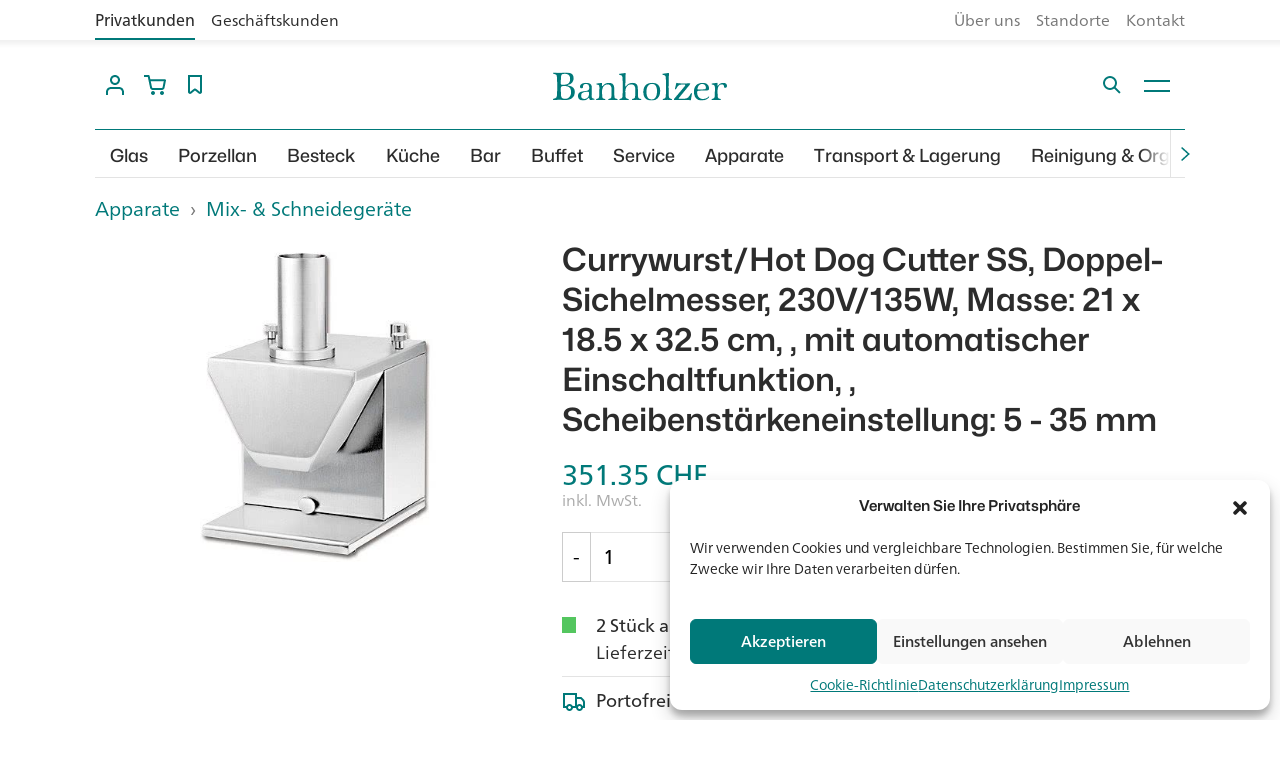

--- FILE ---
content_type: text/html; charset=UTF-8
request_url: https://www.banholzer.ch/produkt/currywursthot-dog-cutter-ss-doppel-sich/
body_size: 38004
content:
<!DOCTYPE html>
<html lang="de">
<head>
  <meta charset="utf-8">
  <meta http-equiv="X-UA-Compatible" content="IE=edge">
  <meta name="viewport" content="width=device-width, initial-scale=1">
  <meta name="p:domain_verify" content="9045080ec9e942daf48302918bfd207d"/>
  <meta name='robots' content='index, follow, max-image-preview:large, max-snippet:-1, max-video-preview:-1' />
	<style>img:is([sizes="auto" i], [sizes^="auto," i]) { contain-intrinsic-size: 3000px 1500px }</style>
	
<!-- Google Tag Manager for WordPress by gtm4wp.com -->
<script data-cfasync="false" data-pagespeed-no-defer>
	var gtm4wp_datalayer_name = "dataLayer";
	var dataLayer = dataLayer || [];
	const gtm4wp_use_sku_instead = 1;
	const gtm4wp_currency = 'CHF';
	const gtm4wp_product_per_impression = false;
	const gtm4wp_clear_ecommerce = false;
	const gtm4wp_datalayer_max_timeout = 2000;
</script>
<!-- End Google Tag Manager for WordPress by gtm4wp.com -->
	<!-- This site is optimized with the Yoast SEO plugin v26.2 - https://yoast.com/wordpress/plugins/seo/ -->
	<title data-wg-notranslate>Currywurst/Hot Dog Cutter SS, Doppel-Sichelmesser, 230V/135W, Masse: 21 x 18.5 x 32.5 cm, , mit automatischer Einschaltfunktion, , Scheibenstärkeneinstellung: 5 - 35 mm &#8211; Banholzer AG</title>
	<link rel="canonical" href="https://www.banholzer.ch/produkt/currywursthot-dog-cutter-ss-doppel-sich/" />
	<meta property="og:locale" content="de_DE" />
	<meta property="og:type" content="article" />
	<meta property="og:title" data-wg-notranslate content="Currywurst/Hot Dog Cutter SS, Doppel-Sichelmesser, 230V/135W, Masse: 21 x 18.5 x 32.5 cm, , mit automatischer Einschaltfunktion, , Scheibenstärkeneinstellung: 5 - 35 mm &#8211; Banholzer AG" />
	<meta property="og:description" content="Masse: 21 x 18.5 x 32.5 cm, mit automatischer Einschaltfunktion, Scheibenstärkeneinstellung: 5 – 35 mm" />
	<meta property="og:url" content="https://www.banholzer.ch/produkt/currywursthot-dog-cutter-ss-doppel-sich/" />
	<meta property="og:site_name" content="Banholzer AG" />
	<meta property="article:modified_time" content="2026-01-15T17:30:34+00:00" />
	<meta property="og:image" content="https://assets01.sdd1.ch/assets/lbwp-cdn/banholzer/files/1669332016/660285.jpg" />
	<meta property="og:image:width" content="565" />
	<meta property="og:image:height" content="424" />
	<meta property="og:image:type" content="image/jpeg" />
	<meta name="twitter:card" content="summary_large_image" />
	<!-- / Yoast SEO plugin. -->


<link rel="preconnect" href="https://assets01.sdd1.ch" />
<link rel='stylesheet' href='https://assets01.sdd1.ch/wp-content/plugins/lbwp/resources/css/lbwp-frontend__489.css' type='text/css' media='all' />
<link rel='stylesheet' href='https://assets01.sdd1.ch/wp-content/plugins/lbwp/resources/libraries/fancybox/fancybox.min__26.css' type='text/css' media='all' />
<style id='global-styles-inline-css' type='text/css'>
:root{--wp--preset--aspect-ratio--square: 1;--wp--preset--aspect-ratio--4-3: 4/3;--wp--preset--aspect-ratio--3-4: 3/4;--wp--preset--aspect-ratio--3-2: 3/2;--wp--preset--aspect-ratio--2-3: 2/3;--wp--preset--aspect-ratio--16-9: 16/9;--wp--preset--aspect-ratio--9-16: 9/16;--wp--preset--color--black: #000000;--wp--preset--color--cyan-bluish-gray: #abb8c3;--wp--preset--color--white: #ffffff;--wp--preset--color--pale-pink: #f78da7;--wp--preset--color--vivid-red: #cf2e2e;--wp--preset--color--luminous-vivid-orange: #ff6900;--wp--preset--color--luminous-vivid-amber: #fcb900;--wp--preset--color--light-green-cyan: #7bdcb5;--wp--preset--color--vivid-green-cyan: #00d084;--wp--preset--color--pale-cyan-blue: #8ed1fc;--wp--preset--color--vivid-cyan-blue: #0693e3;--wp--preset--color--vivid-purple: #9b51e0;--wp--preset--gradient--vivid-cyan-blue-to-vivid-purple: linear-gradient(135deg,rgba(6,147,227,1) 0%,rgb(155,81,224) 100%);--wp--preset--gradient--light-green-cyan-to-vivid-green-cyan: linear-gradient(135deg,rgb(122,220,180) 0%,rgb(0,208,130) 100%);--wp--preset--gradient--luminous-vivid-amber-to-luminous-vivid-orange: linear-gradient(135deg,rgba(252,185,0,1) 0%,rgba(255,105,0,1) 100%);--wp--preset--gradient--luminous-vivid-orange-to-vivid-red: linear-gradient(135deg,rgba(255,105,0,1) 0%,rgb(207,46,46) 100%);--wp--preset--gradient--very-light-gray-to-cyan-bluish-gray: linear-gradient(135deg,rgb(238,238,238) 0%,rgb(169,184,195) 100%);--wp--preset--gradient--cool-to-warm-spectrum: linear-gradient(135deg,rgb(74,234,220) 0%,rgb(151,120,209) 20%,rgb(207,42,186) 40%,rgb(238,44,130) 60%,rgb(251,105,98) 80%,rgb(254,248,76) 100%);--wp--preset--gradient--blush-light-purple: linear-gradient(135deg,rgb(255,206,236) 0%,rgb(152,150,240) 100%);--wp--preset--gradient--blush-bordeaux: linear-gradient(135deg,rgb(254,205,165) 0%,rgb(254,45,45) 50%,rgb(107,0,62) 100%);--wp--preset--gradient--luminous-dusk: linear-gradient(135deg,rgb(255,203,112) 0%,rgb(199,81,192) 50%,rgb(65,88,208) 100%);--wp--preset--gradient--pale-ocean: linear-gradient(135deg,rgb(255,245,203) 0%,rgb(182,227,212) 50%,rgb(51,167,181) 100%);--wp--preset--gradient--electric-grass: linear-gradient(135deg,rgb(202,248,128) 0%,rgb(113,206,126) 100%);--wp--preset--gradient--midnight: linear-gradient(135deg,rgb(2,3,129) 0%,rgb(40,116,252) 100%);--wp--preset--font-size--small: 13px;--wp--preset--font-size--medium: 20px;--wp--preset--font-size--large: 36px;--wp--preset--font-size--x-large: 42px;--wp--preset--spacing--20: 0.44rem;--wp--preset--spacing--30: 0.67rem;--wp--preset--spacing--40: 1rem;--wp--preset--spacing--50: 1.5rem;--wp--preset--spacing--60: 2.25rem;--wp--preset--spacing--70: 3.38rem;--wp--preset--spacing--80: 5.06rem;--wp--preset--shadow--natural: 6px 6px 9px rgba(0, 0, 0, 0.2);--wp--preset--shadow--deep: 12px 12px 50px rgba(0, 0, 0, 0.4);--wp--preset--shadow--sharp: 6px 6px 0px rgba(0, 0, 0, 0.2);--wp--preset--shadow--outlined: 6px 6px 0px -3px rgba(255, 255, 255, 1), 6px 6px rgba(0, 0, 0, 1);--wp--preset--shadow--crisp: 6px 6px 0px rgba(0, 0, 0, 1);}:where(body) { margin: 0; }.wp-site-blocks > .alignleft { float: left; margin-right: 2em; }.wp-site-blocks > .alignright { float: right; margin-left: 2em; }.wp-site-blocks > .aligncenter { justify-content: center; margin-left: auto; margin-right: auto; }:where(.is-layout-flex){gap: 0.5em;}:where(.is-layout-grid){gap: 0.5em;}.is-layout-flow > .alignleft{float: left;margin-inline-start: 0;margin-inline-end: 2em;}.is-layout-flow > .alignright{float: right;margin-inline-start: 2em;margin-inline-end: 0;}.is-layout-flow > .aligncenter{margin-left: auto !important;margin-right: auto !important;}.is-layout-constrained > .alignleft{float: left;margin-inline-start: 0;margin-inline-end: 2em;}.is-layout-constrained > .alignright{float: right;margin-inline-start: 2em;margin-inline-end: 0;}.is-layout-constrained > .aligncenter{margin-left: auto !important;margin-right: auto !important;}.is-layout-constrained > :where(:not(.alignleft):not(.alignright):not(.alignfull)){margin-left: auto !important;margin-right: auto !important;}body .is-layout-flex{display: flex;}.is-layout-flex{flex-wrap: wrap;align-items: center;}.is-layout-flex > :is(*, div){margin: 0;}body .is-layout-grid{display: grid;}.is-layout-grid > :is(*, div){margin: 0;}body{padding-top: 0px;padding-right: 0px;padding-bottom: 0px;padding-left: 0px;}a:where(:not(.wp-element-button)){text-decoration: underline;}:root :where(.wp-element-button, .wp-block-button__link){background-color: #32373c;border-width: 0;color: #fff;font-family: inherit;font-size: inherit;line-height: inherit;padding: calc(0.667em + 2px) calc(1.333em + 2px);text-decoration: none;}.has-black-color{color: var(--wp--preset--color--black) !important;}.has-cyan-bluish-gray-color{color: var(--wp--preset--color--cyan-bluish-gray) !important;}.has-white-color{color: var(--wp--preset--color--white) !important;}.has-pale-pink-color{color: var(--wp--preset--color--pale-pink) !important;}.has-vivid-red-color{color: var(--wp--preset--color--vivid-red) !important;}.has-luminous-vivid-orange-color{color: var(--wp--preset--color--luminous-vivid-orange) !important;}.has-luminous-vivid-amber-color{color: var(--wp--preset--color--luminous-vivid-amber) !important;}.has-light-green-cyan-color{color: var(--wp--preset--color--light-green-cyan) !important;}.has-vivid-green-cyan-color{color: var(--wp--preset--color--vivid-green-cyan) !important;}.has-pale-cyan-blue-color{color: var(--wp--preset--color--pale-cyan-blue) !important;}.has-vivid-cyan-blue-color{color: var(--wp--preset--color--vivid-cyan-blue) !important;}.has-vivid-purple-color{color: var(--wp--preset--color--vivid-purple) !important;}.has-black-background-color{background-color: var(--wp--preset--color--black) !important;}.has-cyan-bluish-gray-background-color{background-color: var(--wp--preset--color--cyan-bluish-gray) !important;}.has-white-background-color{background-color: var(--wp--preset--color--white) !important;}.has-pale-pink-background-color{background-color: var(--wp--preset--color--pale-pink) !important;}.has-vivid-red-background-color{background-color: var(--wp--preset--color--vivid-red) !important;}.has-luminous-vivid-orange-background-color{background-color: var(--wp--preset--color--luminous-vivid-orange) !important;}.has-luminous-vivid-amber-background-color{background-color: var(--wp--preset--color--luminous-vivid-amber) !important;}.has-light-green-cyan-background-color{background-color: var(--wp--preset--color--light-green-cyan) !important;}.has-vivid-green-cyan-background-color{background-color: var(--wp--preset--color--vivid-green-cyan) !important;}.has-pale-cyan-blue-background-color{background-color: var(--wp--preset--color--pale-cyan-blue) !important;}.has-vivid-cyan-blue-background-color{background-color: var(--wp--preset--color--vivid-cyan-blue) !important;}.has-vivid-purple-background-color{background-color: var(--wp--preset--color--vivid-purple) !important;}.has-black-border-color{border-color: var(--wp--preset--color--black) !important;}.has-cyan-bluish-gray-border-color{border-color: var(--wp--preset--color--cyan-bluish-gray) !important;}.has-white-border-color{border-color: var(--wp--preset--color--white) !important;}.has-pale-pink-border-color{border-color: var(--wp--preset--color--pale-pink) !important;}.has-vivid-red-border-color{border-color: var(--wp--preset--color--vivid-red) !important;}.has-luminous-vivid-orange-border-color{border-color: var(--wp--preset--color--luminous-vivid-orange) !important;}.has-luminous-vivid-amber-border-color{border-color: var(--wp--preset--color--luminous-vivid-amber) !important;}.has-light-green-cyan-border-color{border-color: var(--wp--preset--color--light-green-cyan) !important;}.has-vivid-green-cyan-border-color{border-color: var(--wp--preset--color--vivid-green-cyan) !important;}.has-pale-cyan-blue-border-color{border-color: var(--wp--preset--color--pale-cyan-blue) !important;}.has-vivid-cyan-blue-border-color{border-color: var(--wp--preset--color--vivid-cyan-blue) !important;}.has-vivid-purple-border-color{border-color: var(--wp--preset--color--vivid-purple) !important;}.has-vivid-cyan-blue-to-vivid-purple-gradient-background{background: var(--wp--preset--gradient--vivid-cyan-blue-to-vivid-purple) !important;}.has-light-green-cyan-to-vivid-green-cyan-gradient-background{background: var(--wp--preset--gradient--light-green-cyan-to-vivid-green-cyan) !important;}.has-luminous-vivid-amber-to-luminous-vivid-orange-gradient-background{background: var(--wp--preset--gradient--luminous-vivid-amber-to-luminous-vivid-orange) !important;}.has-luminous-vivid-orange-to-vivid-red-gradient-background{background: var(--wp--preset--gradient--luminous-vivid-orange-to-vivid-red) !important;}.has-very-light-gray-to-cyan-bluish-gray-gradient-background{background: var(--wp--preset--gradient--very-light-gray-to-cyan-bluish-gray) !important;}.has-cool-to-warm-spectrum-gradient-background{background: var(--wp--preset--gradient--cool-to-warm-spectrum) !important;}.has-blush-light-purple-gradient-background{background: var(--wp--preset--gradient--blush-light-purple) !important;}.has-blush-bordeaux-gradient-background{background: var(--wp--preset--gradient--blush-bordeaux) !important;}.has-luminous-dusk-gradient-background{background: var(--wp--preset--gradient--luminous-dusk) !important;}.has-pale-ocean-gradient-background{background: var(--wp--preset--gradient--pale-ocean) !important;}.has-electric-grass-gradient-background{background: var(--wp--preset--gradient--electric-grass) !important;}.has-midnight-gradient-background{background: var(--wp--preset--gradient--midnight) !important;}.has-small-font-size{font-size: var(--wp--preset--font-size--small) !important;}.has-medium-font-size{font-size: var(--wp--preset--font-size--medium) !important;}.has-large-font-size{font-size: var(--wp--preset--font-size--large) !important;}.has-x-large-font-size{font-size: var(--wp--preset--font-size--x-large) !important;}
:where(.wp-block-post-template.is-layout-flex){gap: 1.25em;}:where(.wp-block-post-template.is-layout-grid){gap: 1.25em;}
:where(.wp-block-columns.is-layout-flex){gap: 2em;}:where(.wp-block-columns.is-layout-grid){gap: 2em;}
:root :where(.wp-block-pullquote){font-size: 1.5em;line-height: 1.6;}
</style>
<link rel='stylesheet' href='https://assets01.sdd1.ch/wp-content/plugins/woocommerce/assets/css/woocommerce-layout__1012.css' type='text/css' media='all' />
<link rel='stylesheet' href='https://assets01.sdd1.ch/wp-content/plugins/woocommerce/assets/css/woocommerce-smallscreen__1012.css' type='text/css' media='only screen and (max-width: 768px)' />
<link rel='stylesheet' href='https://assets01.sdd1.ch/wp-content/plugins/woocommerce/assets/css/woocommerce__1012.css' type='text/css' media='all' />
<style id='woocommerce-inline-inline-css' type='text/css'>
.woocommerce form .form-row .required { visibility: visible; }
</style>
<link rel='stylesheet' href='https://assets01.sdd1.ch/wp-content/plugins/complianz-gdpr-premium/assets/css/cookieblocker.min__1726673675.css' type='text/css' media='all' />
<link rel='stylesheet' href='https://assets01.sdd1.ch/wp-content/plugins/weglot/dist/css/front-css__52.css' type='text/css' media='all' />
<link rel='stylesheet' href='https://assets01.sdd1.ch/wp-content/plugins/weglot/dist/css/new-flags__52.css' type='text/css' media='all' />
<link rel='stylesheet' href='https://assets01.sdd1.ch/wp-content/plugins/woocommerce/assets/css/brands__1012.css' type='text/css' media='all' />
<link rel='stylesheet' href='https://assets01.sdd1.ch/wp-content/themes/banholzer/assets/styles/theme__2259.css' type='text/css' media='all' />
<link rel='stylesheet' href='https://assets01.sdd1.ch/wp-content/themes/banholzer/assets/styles/print__2259.css' type='text/css' media='print' />
<link rel='stylesheet' href='https://assets01.sdd1.ch/wp-content/plugins/lbwp/resources/css/lbwp-aboon-frontend__489.css' type='text/css' media='all' />
<link rel='stylesheet' href='https://assets01.sdd1.ch/wp-content/plugins/lbwp/resources/js/slick-carousel/1.6.x/slick.min__489.css' type='text/css' media='all' />
<script type="text/javascript" src="https://assets01.sdd1.ch/wp-includes/js/jquery/jquery.min__371.js" id="jquery-core-js"></script>
<script type="text/javascript" src="https://assets01.sdd1.ch/wp-includes/js/jquery/jquery-migrate.min__341.js" id="jquery-migrate-js"></script>
<script type="text/javascript" src="https://assets01.sdd1.ch/wp-content/plugins/lbwp/resources/js/focuspoint/jquery.focuspoint.min__489.js" id="lbwp-focuspoint-js"></script>
<script type="text/javascript" src="https://assets01.sdd1.ch/wp-content/plugins/lbwp/resources/js/lazysizes.min__10.js" id="lazysizes-js"></script>
<script type="text/javascript" src="https://assets01.sdd1.ch/wp-content/plugins/woocommerce/assets/js/jquery-blockui/jquery.blockUI.min__270.js" id="jquery-blockui-js" defer="defer" data-wp-strategy="defer"></script>
<script type="text/javascript" id="wc-add-to-cart-js-extra">
/* <![CDATA[ */
var wc_add_to_cart_params = {"ajax_url":"\/wp-admin\/admin-ajax.php","wc_ajax_url":"\/?wc-ajax=%%endpoint%%","i18n_view_cart":"Warenkorb anzeigen","cart_url":"https:\/\/www.banholzer.ch\/warenkorb\/","is_cart":"","cart_redirect_after_add":"no"};
/* ]]> */
</script>
<script type="text/javascript" src="https://assets01.sdd1.ch/wp-content/plugins/woocommerce/assets/js/frontend/add-to-cart.min__1012.js" id="wc-add-to-cart-js" defer="defer" data-wp-strategy="defer"></script>
<script type="text/javascript" id="wc-single-product-js-extra">
/* <![CDATA[ */
var wc_single_product_params = {"i18n_required_rating_text":"Bitte w\u00e4hlen Sie eine Bewertung","i18n_rating_options":["1 von 5\u00a0Sternen","2 von 5\u00a0Sternen","3 von 5\u00a0Sternen","4 von 5\u00a0Sternen","5 von 5\u00a0Sternen"],"i18n_product_gallery_trigger_text":"Bildergalerie im Vollbildmodus anzeigen","review_rating_required":"yes","flexslider":{"rtl":false,"animation":"slide","smoothHeight":true,"directionNav":false,"controlNav":"thumbnails","slideshow":false,"animationSpeed":500,"animationLoop":false,"allowOneSlide":false},"zoom_enabled":"","zoom_options":[],"photoswipe_enabled":"","photoswipe_options":{"shareEl":false,"closeOnScroll":false,"history":false,"hideAnimationDuration":0,"showAnimationDuration":0},"flexslider_enabled":""};
/* ]]> */
</script>
<script type="text/javascript" src="https://assets01.sdd1.ch/wp-content/plugins/woocommerce/assets/js/frontend/single-product.min__1012.js" id="wc-single-product-js" defer="defer" data-wp-strategy="defer"></script>
<script type="text/javascript" src="https://assets01.sdd1.ch/wp-content/plugins/woocommerce/assets/js/js-cookie/js.cookie.min__214.js" id="js-cookie-js" defer="defer" data-wp-strategy="defer"></script>
<script type="text/javascript" id="woocommerce-js-extra">
/* <![CDATA[ */
var woocommerce_params = {"ajax_url":"\/wp-admin\/admin-ajax.php","wc_ajax_url":"\/?wc-ajax=%%endpoint%%","i18n_password_show":"Passwort anzeigen","i18n_password_hide":"Passwort verbergen"};
/* ]]> */
</script>
<script type="text/javascript" src="https://assets01.sdd1.ch/wp-content/plugins/woocommerce/assets/js/frontend/woocommerce.min__1012.js" id="woocommerce-js" defer="defer" data-wp-strategy="defer"></script>
<script type="text/javascript" src="https://assets01.sdd1.ch/wp-content/plugins/weglot/dist/front-js__52.js" id="wp-weglot-js-js"></script>
<script type="text/javascript" src="https://assets01.sdd1.ch/wp-content/plugins/lbwp/resources/js/aboon/search__489.js" id="aboon-search-js"></script>
<link rel="https://api.w.org/" href="https://www.banholzer.ch/wp-json/" /><link rel="alternate" title="JSON" type="application/json" href="https://www.banholzer.ch/wp-json/wp/v2/product/81239" /><link rel="EditURI" type="application/rsd+xml" title="RSD" href="https://www.banholzer.ch/xmlrpc.php?rsd" />
<link rel='shortlink' href='https://www.banholzer.ch/?p=81239' />
<link rel="alternate" title="oEmbed (JSON)" type="application/json+oembed" href="https://www.banholzer.ch/wp-json/oembed/1.0/embed?url=https%3A%2F%2Fwww.banholzer.ch%2Fprodukt%2Fcurrywursthot-dog-cutter-ss-doppel-sich%2F" />
<link rel="alternate" title="oEmbed (XML)" type="text/xml+oembed" href="https://www.banholzer.ch/wp-json/oembed/1.0/embed?url=https%3A%2F%2Fwww.banholzer.ch%2Fprodukt%2Fcurrywursthot-dog-cutter-ss-doppel-sich%2F&#038;format=xml" />
			<style>.cmplz-hidden {
					display: none !important;
				}</style>
<!-- Google Tag Manager for WordPress by gtm4wp.com -->
<!-- GTM Container placement set to manual -->
<script data-cfasync="false" data-pagespeed-no-defer>
	var dataLayer_content = {"pagePostType":"product","pagePostType2":"single-product","customerTotalOrders":0,"customerTotalOrderValue":0,"customerFirstName":"","customerLastName":"","customerBillingFirstName":"","customerBillingLastName":"","customerBillingCompany":"","customerBillingAddress1":"","customerBillingAddress2":"","customerBillingCity":"","customerBillingState":"","customerBillingPostcode":"","customerBillingCountry":"","customerBillingEmail":"","customerBillingEmailHash":"","customerBillingPhone":"","customerShippingFirstName":"","customerShippingLastName":"","customerShippingCompany":"","customerShippingAddress1":"","customerShippingAddress2":"","customerShippingCity":"","customerShippingState":"","customerShippingPostcode":"","customerShippingCountry":"","productRatingCounts":[],"productAverageRating":0,"productReviewCount":0,"productType":"simple","productIsVariable":0};
	dataLayer.push( dataLayer_content );
</script>
<script data-cfasync="false" data-pagespeed-no-defer>
		if (typeof gtag == "undefined") {
			function gtag(){dataLayer.push(arguments);}
		}

		gtag("consent", "default", {
			"analytics_storage": "granted",
			"ad_storage": "granted",
			"ad_user_data": "granted",
			"ad_personalization": "granted",
			"functionality_storage": "granted",
			"security_storage": "granted",
			"personalization_storage": "granted",
		});
</script>
<script data-cfasync="false" data-pagespeed-no-defer>
(function(w,d,s,l,i){w[l]=w[l]||[];w[l].push({'gtm.start':
new Date().getTime(),event:'gtm.js'});var f=d.getElementsByTagName(s)[0],
j=d.createElement(s),dl=l!='dataLayer'?'&l='+l:'';j.async=true;j.src=
'//www.googletagmanager.com/gtm.js?id='+i+dl;f.parentNode.insertBefore(j,f);
})(window,document,'script','dataLayer','GTM-TNTNVB2');
</script>
<!-- End Google Tag Manager for WordPress by gtm4wp.com -->
      <script type="text/javascript">
        var lbwpGlobal = {"language":"de","version":"2259"}
      </script>
    
      <link rel="apple-touch-icon"  href="https://assets01.sdd1.ch/assets/lbwp-cdn/banholzer/files/1587453217/favicon-banholzer.png" />
      <link rel="icon" type="image/png" href="https://assets01.sdd1.ch/assets/lbwp-cdn/banholzer/files/1587453217/favicon-banholzer.png" />
      <link rel="shortcut icon" href="https://assets01.sdd1.ch/assets/lbwp-cdn/banholzer/files/1587453217/favicon-banholzer.png" />
      <link rel="shortcut icon" type="image/png" href="https://assets01.sdd1.ch/assets/lbwp-cdn/banholzer/files/1587453217/favicon-banholzer.png" />
      <meta name="msapplication-TileImage" content="https://assets01.sdd1.ch/assets/lbwp-cdn/banholzer/files/1587453217/favicon-banholzer.png" />
    
<link rel="alternate" href="https://www.banholzer.ch/produkt/currywursthot-dog-cutter-ss-doppel-sich/" hreflang="de"/>
<link rel="alternate" href="https://www.banholzer.ch/fr/produkt/currywursthot-dog-cutter-ss-doppel-sich/" hreflang="fr"/>
<link rel="alternate" href="https://www.banholzer.ch/it/produkt/currywursthot-dog-cutter-ss-doppel-sich/" hreflang="it"/>
<link rel="alternate" href="https://www.banholzer.ch/en/produkt/currywursthot-dog-cutter-ss-doppel-sich/" hreflang="en"/>
<script type="application/json" id="weglot-data">{"website":"https:\/\/www.banholzer.ch","uid":"c12bf5c66b","project_slug":"banholzer-ch","language_from":"de","language_from_custom_flag":null,"language_from_custom_name":null,"excluded_paths":[{"type":"CONTAIN","value":"\/robots.txt","language_button_displayed":true,"exclusion_behavior":"NOT_TRANSLATED","excluded_languages":[],"regex":"\/robots\\.txt"},{"type":"CONTAIN","value":"\/product_prop\/","language_button_displayed":true,"exclusion_behavior":"NOT_TRANSLATED","excluded_languages":[],"regex":"\/product_prop\/"},{"type":"CONTAIN","value":"\/product_cat\/","language_button_displayed":true,"exclusion_behavior":"NOT_TRANSLATED","excluded_languages":[],"regex":"\/product_cat\/"}],"excluded_blocks":[],"custom_settings":{"button_style":{"flag_type":"rectangle_mat","with_name":true,"custom_css":"","is_dropdown":false,"with_flags":false,"full_name":false},"translate_email":true,"translate_search":false,"translate_amp":false,"switchers":[{"templates":{"name":"default","hash":"095ffb8d22f66be52959023fa4eeb71a05f20f73"},"location":[],"style":{"with_flags":false,"flag_type":"rectangle_mat","with_name":true,"full_name":false,"is_dropdown":false}}]},"pending_translation_enabled":false,"curl_ssl_check_enabled":true,"custom_css":null,"languages":[{"language_to":"fr","custom_code":null,"custom_name":null,"custom_local_name":null,"provider":null,"enabled":true,"automatic_translation_enabled":true,"deleted_at":null,"connect_host_destination":null,"custom_flag":null},{"language_to":"it","custom_code":null,"custom_name":null,"custom_local_name":null,"provider":null,"enabled":true,"automatic_translation_enabled":true,"deleted_at":null,"connect_host_destination":null,"custom_flag":null},{"language_to":"en","custom_code":null,"custom_name":null,"custom_local_name":null,"provider":null,"enabled":true,"automatic_translation_enabled":true,"deleted_at":null,"connect_host_destination":null,"custom_flag":null}],"organization_slug":"w-7e4beebd45","api_domain":"cdn-api-weglot.com","product":"1.0","current_language":"de","switcher_links":{"de":"https:\/\/www.banholzer.ch\/produkt\/currywursthot-dog-cutter-ss-doppel-sich\/","fr":"https:\/\/www.banholzer.ch\/fr\/produkt\/currywursthot-dog-cutter-ss-doppel-sich\/","it":"https:\/\/www.banholzer.ch\/it\/produkt\/currywursthot-dog-cutter-ss-doppel-sich\/","en":"https:\/\/www.banholzer.ch\/en\/produkt\/currywursthot-dog-cutter-ss-doppel-sich\/"},"original_path":"\/produkt\/currywursthot-dog-cutter-ss-doppel-sich\/"}</script>	<noscript><style>.woocommerce-product-gallery{ opacity: 1 !important; }</style></noscript>
	
      <script type="text/javascript">
        var focusPointConfig = {"functionSelector":".lbwp-focuspoint","autoRegisterLibrary":true,"overrideWpGalleries":false,"overrideWpImageBlock":false,"overrideWpGalleryBlock":false,"gallerySettings":{"imageSize":"large","linkTo":false,"imageCrop":true,"columns":3,"printCaptions":false,"dataAttributes":[],"container":"\n        <div class=\"gallery gallery-focuspoint gallery-size-{imageSize} {classes}\">\n          {content}\n        <\/div>\n        {blockCaption}\n      ","element":"\n        <figure class=\"gallery-item\"{attr}>\n          {image}\n          <figcaption>{caption}<\/figcaption>\n        <\/figure>\n      "}};
        jQuery(function() {
          jQuery(focusPointConfig.functionSelector).focusPoint();
        });
        var lbwpReRunTrigger = 0;
        function lbwpReRunFocusPoint() {
          if (lbwpReRunTrigger > 0) clearTimeout(lbwpReRunTrigger);
          lbwpReRunTrigger = setTimeout(function() {
            jQuery(focusPointConfig.functionSelector).focusPoint();
          }, 50);
        }
        function lbwpFixCloneFocusPoint(event, slick) {
          var slider = jQuery(this);
          setTimeout(function() {
            var clones = slider.find(".slick-cloned");
            var items = slider.find(".slick-slide:not(.slick-cloned)").length;
            clones.each(function() {
              var clone = jQuery(this);
              var index = clone.data("slick-index");
              if (index < 0) {
                var originalIndex = (index === -1) ? (items-1) : (items-2);
              } else if (index > 0) {
                var originalIndex = (((index+1) - items) === 1) ? 0 : 1;
              }
              var original = slider.find("[data-slick-index=" + originalIndex  + "] img");
              clone.find("img").attr("style", original.attr("style"));
            });
          }, 350);
	      }
	      document.addEventListener("lazybeforeunveil", function(e){
          lbwpReRunFocusPoint();
        });
      </script>
    <script>var lbwpFormFieldConditions = [];</script>
      <link rel="alternate" type="text/xml" title="www.banholzer.ch - RSS Feed" href="https://www.banholzer.ch/feed/rss/" />
      <link rel="alternate" type="application/atom+xml" title="www.banholzer.ch - Atom Feed" href="https://www.banholzer.ch/feed/atom/" />
      <link rel="alternate" type="application/rss+xml" title="www.banholzer.ch - RSS Feed" href="https://www.banholzer.ch/feed/" />
    <meta name="google-site-verification" content="fShz-VPtzBNJ10MSPmAkGjABqHJYD5LSXgPDWWwDgLI" />
<meta name="facebook-domain-verification" content="omrrmr0argggiq2x8wgr70x2uekt2a" /><meta name="thumbnail" content="https://assets01.sdd1.ch/assets/lbwp-cdn/banholzer/files/1669332016/660285-420x420.jpg" />
  <link rel="stylesheet" href="https://use.typekit.net/iov0byi.css">
</head>
<body data-cmplz=1 class="wp-singular product-template-default single single-product postid-81239 wp-embed-responsive wp-theme-banholzer theme-banholzer woocommerce woocommerce-page woocommerce-no-js">

<!-- GTM Container placement set to manual -->
<!-- Google Tag Manager (noscript) -->
				<noscript><iframe src="https://www.googletagmanager.com/ns.html?id=GTM-TNTNVB2" height="0" width="0" style="display:none;visibility:hidden" aria-hidden="true"></iframe></noscript>
<!-- End Google Tag Manager (noscript) -->
<header class="header-wrapper">

  <!-- Business / Private customer bar. Should only be displayed when user is not logged in  -->
      <header class="bh-bpc-header">
      <div class="container">
        <div class="row">
          <ul class="bh-bpc-tabs">
            <li class="bh-bpc-tab--private">
              <a>Privatkunden</a>
            </li>
            <li class="bh-bpc-tab--business">
              <a href="/business/">Geschäftskunden</a>
            </li>
          </ul>

          <div class="bh-bpc-metanav"><ul id="menu-meta-bei-business-private-bar" class=""><li id="menu-item-247778" class="menu-item menu-item-type-post_type menu-item-object-page menu-item-247778"><a href="https://www.banholzer.ch/ueber-uns/">Über uns</a></li>
<li id="menu-item-247781" class="menu-item menu-item-type-post_type menu-item-object-page menu-item-247781"><a href="https://www.banholzer.ch/showrooms/">Standorte</a></li>
<li id="menu-item-247784" class="menu-item menu-item-type-post_type menu-item-object-page menu-item-247784"><a href="https://www.banholzer.ch/kontakt/">Kontakt</a></li>
</ul></div>        </div>
      </div>
    </header>

  
  <header class="main container-fluid">
    
<div class="container header-bar">
  <div class="row">

    <div class="col-6 col-xl-4 header-top-left">
            <a class="header__icon toggle-account-menu">
        
    <div class="lbwp-svg-icon ">
      <svg height="24" viewBox="0 0 24 24" width="24" xmlns="http://www.w3.org/2000/svg"><path d="m16 14c2.6887547 0 4.8818181 2.1223067 4.9953805 4.7831104l.0046195.2168896v3h-2v-3c0-1.5976809-1.24892-2.9036609-2.8237272-2.9949073l-.1762728-.0050927h-8c-1.59768088 0-2.90366088 1.24892-2.99490731 2.8237272l-.00509269.1762728v3h-2v-3c0-2.6887547 2.12230671-4.8818181 4.78311038-4.9953805l.21688962-.0046195zm-4-12c2.7614237 0 5 2.23857625 5 5s-2.2385763 5-5 5c-2.76142375 0-5-2.23857625-5-5s2.23857625-5 5-5zm0 2c-1.6568542 0-3 1.34314575-3 3s1.3431458 3 3 3 3-1.34314575 3-3-1.3431458-3-3-3z" fill="currentColor" fill-rule="nonzero"/></svg>
    </div>
        </a>

      <a href="https://www.banholzer.ch/warenkorb/" class="header__icon shop-cart">
        
    <div class="lbwp-svg-icon ">
      <svg height="24" viewBox="0 0 24 24" width="24" xmlns="http://www.w3.org/2000/svg"><path d="m10 18c1.1045695 0 2 .8954305 2 2s-.8954305 2-2 2-2-.8954305-2-2 .8954305-2 2-2zm9 0c1.1045695 0 2 .8954305 2 2s-.8954305 2-2 2-2-.8954305-2-2 .8954305-2 2-2zm-13.36363636-16c.43366912 0 .81294547.27857605.94802124.68163263l.03064168.11289504.74297344 3.53847233 14.642.00022592c.5916219 0 1.0445816.50743962.9968928 1.08074789l-.0163203.11540907-1.4561408 7.27896602c-.2594673 1.2453433-1.360368 2.1356783-2.623913 2.1892547l-.173246.0020742-8.81809762-.0001669c-1.29440023.0236475-2.44029802-.811514-2.77461481-2.0222733l-.04049592-.1673863-2.27006435-10.8098513h-3.824v-2zm15.14363636 6.333h-13.002l1.27370443 6.0674091c.06536079.3137067.35325169.5585972.72522774.5948062l.11397692.0044625 8.85462961.0001668c.3670952.0067065.6801429-.2046888.7903313-.4929007l.029012-.0987218z" fill="currentColor" fill-rule="nonzero"/></svg>
    </div>
                </a>
      			<div class="header__icon watchlist shop-watchlist">
			<div class="lbwp-watchlist__menu">
				<div class="lbwp-watchlist__icon">
					
    <div class="lbwp-svg-icon ">
      <svg width="24px" height="24px" viewBox="0 0 24 24" xmlns="http://www.w3.org/2000/svg">
    <path d="M16.3783686,19.7172266 L12.6189381,16.7413549 C12.2552096,16.4534365 11.7412283,16.4534654 11.3775322,16.7414248 L7.61977451,19.7166603 C7.18677725,20.0594894 6.55784569,19.9863937 6.21501655,19.5533965 C6.07512369,19.3767101 5.99901369,19.1579505 5.99902745,18.9325883 L6,3 L6,3 L18,3 L17.9990274,18.9332069 C17.9989937,19.4854917 17.5512511,19.9331796 16.9989664,19.9331459 C16.7736847,19.9331321 16.5550076,19.8570497 16.3783686,19.7172266 Z" class="bookmark-fill" fill="none"></path>
    <path d="M19.000061,2 L5.00006104,2 L4.99902745,18.9325273 C4.99902745,19.3832515 5.15121993,19.8207708 5.43100566,20.1741435 C6.11666393,21.040138 7.37452706,21.1863295 8.24052158,20.5006712 L11.9982793,17.5254357 L15.7577098,20.5013074 C16.1109878,20.7809535 16.548342,20.9331459 16.9989053,20.9331459 C18.1034748,20.9331459 18.99896,20.0378375 18.9990275,18.933268 L19.000061,2 Z M6.999,4 L17,4 L16.9990274,18.9331459 L13.2395969,15.9572742 C12.5121399,15.3814373 11.4841773,15.3814951 10.7567851,15.9574139 L6.999,18.9326494 L6.999,4 Z" class="bookmark-border" fill="currentColor" fill-rule="nonzero"></path>
</svg>
    </div>
  
				</div>
				<div class="lbwp-watchlist__listing">
					
					<div class="lbwp-watchlist__close"><i class="fal fa-times"></i></div>
		
			<div class="lbwp-watchlist__list">
				<h5 data-wg-notranslate>Wunschliste</h5>
				<ul><li class="empty-list-text">Diese Liste ist zurzeit noch leer.</li></ul></div></div></div></div>    </div>


    <div class="col-6 col-xl-4 header-top-right">
      <a class="header__icon toggle-site-search">
        
    <div class="lbwp-svg-icon ">
      <svg height="18" viewBox="0 0 18 18" width="18" xmlns="http://www.w3.org/2000/svg"><g fill="none" fill-rule="evenodd" stroke="currentColor" stroke-width="2"><circle cx="7" cy="7" r="6"/><path d="m11 11 6 6"/></g></svg>
    </div>
        </a>

      <div class="menu-opener">
        <i class="line top"></i>
        <i class="line bottom"></i>
      </div>
    </div>
  </div>

  <div class="header-logo">
    <a href="https://www.banholzer.ch">
      <svg width="174px" height="28px" viewBox="0 0 174 28" version="1.1" xmlns="http://www.w3.org/2000/svg" xmlns:xlink="http://www.w3.org/1999/xlink">
        <path d="M32.9341998,10.3214286 C36.7506093,10.3214286 38.8354996,11.6428571 38.8354996,15 C38.8354996,17.5357143 38.6234768,20.25 38.6234768,22.8571429 C38.6234768,25.0357143 38.7648253,25.7142857 41.0970755,26.2142857 C41.3797725,26.25 41.4151097,26.3214286 41.4151097,26.7142857 C41.4151097,27.0714286 41.3797725,27.1428571 40.9203899,27.2142857 C39.8602762,27.3214286 38.0580829,27.3928571 37.3160032,27.3928571 C36.6092608,27.3928571 36.397238,26.7142857 36.1852153,25.6785714 C36.0792039,25.3214286 36.0792039,25.25 35.8671812,25.25 C35.3371243,25.25 33.8883022,28 30.1072299,28 C26.8915516,28 24.9480097,26.25 24.9480097,23.5357143 C24.9480097,20 27.5982941,19.1071429 30.3899269,18.75 C33.4995938,18.3571429 36.2205524,18.2857143 36.2205524,15.6785714 C36.2205524,12.7857143 35.5844842,11.3928571 32.5808286,11.3928571 C30.3899269,11.3928571 29.9658814,13.4285714 29.9658814,13.6785714 C29.9658814,13.9642857 30.0365556,14.3928571 30.0365556,14.5714286 C30.0365556,15.0714286 29.6125102,15.7142857 28.5877335,15.7142857 C27.3509342,15.7142857 26.9268887,15 26.9268887,14.0714286 C26.9268887,12 29.4004874,10.3214286 32.9341998,10.3214286 Z M149.617384,10.3571429 C154.21121,10.3571429 156.048741,12.8571429 156.048741,16.1428571 C156.048741,17.7142857 154.882616,17.8928571 153.504468,17.9285714 L153.504468,17.9285714 L146.295695,18.1071429 C144.811535,18.1428571 144.104793,18.3928571 144.104793,19.7142857 C144.104793,23.6785714 146.366369,26.4642857 150.112104,26.4642857 C152.515028,26.4642857 154.564582,25.1071429 155.306661,24.3571429 C155.483347,24.1428571 155.624695,24 155.836718,24 C156.048741,24 156.154752,24.1428571 156.154752,24.3214286 C156.154752,24.4642857 156.048741,24.6428571 155.872055,24.8571429 C155.023964,25.9642857 152.515028,28 148.80463,28 C143.857433,28 140.924452,24.75 140.924452,19.2142857 C140.924452,13.5714286 144.104793,10.3571429 149.617384,10.3571429 Z M99.1559708,10.3214286 C104.456539,10.3214286 107.177498,13 107.177498,18.3214286 C107.177498,24.6785714 103.679123,27.9642857 98.6259139,28 C92.6539399,28 90.3216897,24.6071429 90.3216897,19.4642857 C90.3216897,13.9285714 93.0426483,10.3214286 99.1559708,10.3214286 Z M123.715272,10.2857143 C124.386677,10.2857143 124.563363,10.75 126.047522,10.7857143 C127.42567,10.8214286 129.157189,10.8928571 130.853371,10.8928571 C132.867587,10.8928571 134.563769,10.7857143 136.613323,10.7857143 C137.108042,10.7857143 137.214054,11.0357143 137.214054,11.25 C137.214054,11.7142857 136.825345,12.1071429 136.507311,12.4642857 L136.507311,12.4642857 L126.754265,24.3571429 C126.365556,24.8571429 125.764825,25.4642857 125.764825,25.8928571 C125.764825,26.25 126.153534,26.3214286 126.471568,26.2857143 L126.471568,26.2857143 L131.842811,26.1071429 C134.634444,26 135.977254,24.5 137.708773,21.25 C137.920796,20.8214286 138.026807,20.6785714 138.450853,20.6785714 C138.945573,20.6785714 138.98091,20.8571429 138.98091,21.1071429 C138.98091,21.25 138.874898,21.8214286 138.768887,22.2142857 L138.768887,22.2142857 L137.99147,26.8571429 C137.850122,27.75 137.885459,27.9642857 137.461413,27.9642857 C137.002031,27.9642857 136.365963,27.4285714 134.881803,27.4285714 C133.291633,27.3928571 131.630788,27.3571429 129.934606,27.3571429 C125.623477,27.3571429 122.549147,27.4642857 121.52437,27.4642857 C121.100325,27.4642857 120.888302,27.3928571 120.888302,26.8571429 C120.888302,26.5 121.241673,26.1785714 121.736393,25.5714286 L121.736393,25.5714286 L130.075955,15.6785714 C130.888708,14.7142857 132.302193,13.1785714 132.302193,12.5357143 C132.302193,12.0357143 131.701462,11.9642857 131.277417,11.9642857 L131.277417,11.9642857 L128.273761,12.0357143 C125.800162,12.1428571 124.881397,13.1785714 123.25589,16.1428571 C123.043867,16.5714286 122.937855,16.7142857 122.51381,16.7142857 C122.01909,16.7142857 121.983753,16.5357143 121.983753,16.2857143 C121.983753,16.1428571 122.125102,15.5 122.195776,15.1428571 L122.195776,15.1428571 L123.114541,11.2857143 C123.25589,10.6785714 123.326564,10.2857143 123.715272,10.2857143 Z M55.9740049,10.3214286 C61.133225,10.3214286 61.2392364,14.1071429 61.2392364,17 C61.2392364,18.8571429 61.2745735,21.0357143 61.3805849,22.9642857 C61.5219334,25.5 61.5926076,25.8571429 64.1722177,26.3928571 C64.525589,26.4642857 64.5609261,26.6071429 64.5609261,26.9285714 C64.5609261,27.2857143 64.3842405,27.4642857 64.0308692,27.4642857 C63.0414297,27.4642857 61.5572705,27.3571429 60.1084484,27.3571429 C58.5182778,27.3571429 56.8927701,27.4642857 55.7973193,27.4642857 C55.4086109,27.4642857 55.2672624,27.2857143 55.2672624,26.9285714 C55.2672624,26.6071429 55.3025995,26.4642857 55.6559708,26.3928571 C58.2355808,25.8571429 58.3062551,25.5357143 58.4476036,22.9642857 C58.5536149,21.0357143 58.5889521,18.8571429 58.5889521,17 C58.5889521,14.6785714 58.0235581,11.8571429 54.4545085,11.8571429 C50.0020309,11.8571429 49.0479285,16.8214286 49.0479285,18.75 C49.0479285,19.2857143 49.0832656,21.0714286 49.189277,23 C49.3306255,25.5357143 49.4012998,25.8928571 51.9809098,26.4285714 C52.3342811,26.5 52.3696182,26.6428571 52.3696182,26.9642857 C52.3696182,27.3214286 52.2282697,27.5 51.8395613,27.5 C50.8501219,27.5 49.3659626,27.3928571 47.9171405,27.3928571 C46.3269699,27.3928571 44.7014622,27.5 43.6060114,27.5 C43.217303,27.5 43.0759545,27.3214286 43.0759545,26.9642857 C43.0759545,26.6428571 43.1112916,26.5357143 43.4646629,26.4285714 C46.0442729,25.8214286 46.1149472,25.2857143 46.2562957,22.2142857 C46.3623071,19.8928571 46.3976442,17.2142857 46.3976442,14.8214286 C46.3976442,12.7142857 45.9735987,12.3214286 43.8180341,12 C43.4646629,11.9642857 43.4293258,11.6785714 43.4293258,11.4642857 C43.4293258,11 43.5706742,10.9642857 43.9593826,10.9285714 C45.478879,10.7857143 48.2351747,10.3214286 48.4825345,10.3214286 C48.8712429,10.3214286 49.0125914,10.5 49.0125914,10.8571429 C49.0125914,11.1428571 48.8712429,12.7857143 48.8712429,13.1428571 C48.8712429,13.5 48.9772543,13.6071429 49.2246141,13.6071429 C49.9666937,13.6071429 51.3448416,10.3214286 55.9740049,10.3214286 Z M164.034931,10.2857143 C164.423639,10.2857143 164.564988,10.4642857 164.564988,10.8214286 C164.564988,11.1428571 164.423639,12.4642857 164.423639,12.8214286 C164.423639,13.1785714 164.529651,13.2857143 164.777011,13.2857143 C165.307067,13.2857143 166.296507,10.3214286 170.289602,10.3214286 C172.904549,10.3214286 174,11.7142857 174,13.25 C174,14.6071429 173.222583,15.2857143 172.197807,15.2857143 C171.073444,15.2857143 170.971229,14.6068477 170.961937,14.10776 L170.961007,13.9642857 C170.961007,13.1785714 170.642973,11.8571429 168.84078,11.8571429 C165.483753,11.8571429 164.564988,15.4285714 164.564988,18.5 C164.564988,19.0357143 164.600325,21.0357143 164.706336,22.9642857 C164.847685,25.5 164.918359,25.8571429 167.497969,26.3928571 C167.85134,26.4642857 167.886677,26.6071429 167.886677,26.9285714 C167.886677,27.2857143 167.745329,27.4642857 167.356621,27.4642857 C166.367181,27.4642857 164.883022,27.3571429 163.4342,27.3571429 C161.844029,27.3571429 160.218522,27.4642857 159.123071,27.4642857 C158.734362,27.4642857 158.593014,27.2857143 158.593014,26.9285714 C158.593014,26.6071429 158.628351,26.5 158.981722,26.3928571 C161.561332,25.7857143 161.632006,25.25 161.773355,22.1785714 C161.879366,19.8928571 161.914703,17.3928571 161.914703,15.1071429 C161.914703,12.8928571 161.419984,12.3928571 159.052396,11.9642857 C158.699025,11.9285714 158.663688,11.6428571 158.663688,11.4285714 C158.663688,11 158.805037,10.9285714 159.193745,10.8928571 C160.85459,10.75 163.716897,10.2857143 164.034931,10.2857143 Z M72.1230707,0.464285714 C72.511779,0.464285714 72.6531275,0.642857143 72.6531275,1 C72.6531275,1.89285714 72.3350934,10.0714286 72.3350934,13.4642857 C72.3350934,13.8214286 72.4057677,13.9285714 72.5824533,13.9285714 C73.1478473,13.9285714 74.5966694,10.3214286 79.614541,10.3214286 C84.5861532,10.3214286 84.8653807,13.8368241 84.8791141,16.6810986 L84.8797725,17 C84.8797725,18.8571429 84.9151097,21.0357143 85.021121,22.9642857 C85.1624695,25.5 85.2331438,25.8571429 87.8127539,26.3928571 C88.1661251,26.4642857 88.2014622,26.6071429 88.2014622,26.9285714 C88.2014622,27.2857143 88.0247766,27.4642857 87.7420796,27.4285714 C86.7526401,27.4285714 85.2684809,27.3214286 83.8196588,27.3214286 C82.2294882,27.3214286 80.6039805,27.4285714 79.5085297,27.4285714 C79.1198213,27.4285714 78.9784728,27.25 78.9784728,26.8928571 C78.9784728,26.5714286 79.0138099,26.4285714 79.3671812,26.3571429 C81.9467912,25.8214286 82.0174655,25.5 82.158814,22.9285714 C82.2648253,21 82.3001625,18.8214286 82.3001625,16.9642857 C82.3001625,14.6428571 81.7347685,11.8214286 78.1657189,11.8214286 C73.3245329,11.8214286 72.3704305,16.7857143 72.3704305,18.7142857 C72.3704305,19.25 72.4057677,21.0357143 72.511779,22.9642857 C72.6531275,25.5 72.7238018,25.8571429 75.3034119,26.3928571 C75.6567831,26.4642857 75.6921202,26.6071429 75.6921202,26.9285714 C75.6921202,27.2857143 75.5507717,27.4642857 75.1620634,27.4642857 C74.1726239,27.4642857 72.6884647,27.3571429 71.2396426,27.3571429 C69.649472,27.3571429 68.0239643,27.4642857 66.9285134,27.4642857 C66.539805,27.4642857 66.3984565,27.2857143 66.3984565,26.9285714 C66.3984565,26.6071429 66.4337937,26.5 66.7871649,26.3928571 C69.366775,25.7857143 69.4374492,25.25 69.5787977,22.1785714 C69.6848091,19.8928571 69.7201462,16.8928571 69.7201462,14.3571429 C69.7201462,11.7142857 69.649472,8.28571429 69.5787977,6.60714286 C69.4021121,3.28571429 69.2961007,2.82142857 66.4691308,2.32142857 C66.1157595,2.25 66.0804224,2 66.0804224,1.78571429 C66.0804224,1.32142857 66.2217709,1.32142857 66.6104793,1.25 C68.4126726,1 71.7696994,0.464285714 72.1230707,0.464285714 Z M115.411048,0.428571429 C115.799756,0.428571429 115.941105,0.607142857 115.941105,0.964285714 C115.941105,1.96428571 115.623071,10.6071429 115.623071,14.3571429 L115.623434,14.6760835 C115.62896,17.1687128 115.69669,20.7068452 115.764419,22.1785714 C115.905768,25.25 115.976442,25.7857143 118.556052,26.3928571 C118.909423,26.5 118.94476,26.6071429 118.94476,26.9285714 C118.94476,27.2857143 118.803412,27.4642857 118.450041,27.4285714 C117.460601,27.4285714 115.976442,27.3214286 114.52762,27.3214286 C112.937449,27.3214286 111.311942,27.4285714 110.216491,27.4285714 C109.827782,27.4285714 109.686434,27.25 109.686434,26.8928571 C109.686434,26.5714286 109.721771,26.4642857 110.075142,26.3571429 C112.654752,25.75 112.725426,25.2142857 112.866775,22.1428571 C112.937449,20.6428571 113.008123,16.8571429 113.008123,14.3214286 C113.008123,11.6785714 112.937449,8.25 112.866775,6.57142857 C112.690089,3.21428571 112.584078,2.78571429 109.757108,2.28571429 C109.403737,2.21428571 109.3684,1.96428571 109.3684,1.75 C109.3684,1.28571429 109.509748,1.28571429 109.898457,1.21428571 C111.70065,0.964285714 115.057677,0.428571429 115.411048,0.428571429 Z M12.6860276,-7.10542736e-15 C16.9618197,-7.10542736e-15 20.6368806,0.857142857 20.6368806,5.75 C20.6368806,9.10714286 18.198619,11.2142857 16.7144598,11.7857143 C15.7250203,12.1785714 14.5942323,12.3214286 14.5942323,12.6785714 C14.5942323,13.0357143 15.6543461,13 17.3858652,13.5357143 C19.5767669,14.25 21.7676686,15.6428571 21.7676686,19.4285714 C21.7676686,25.1428571 17.633225,27.5 12.6506905,27.4285714 C10.8838343,27.4285714 8.33956133,27.2857143 5.971974,27.2857143 C3.95775792,27.2857143 2.01421608,27.4285714 0.600731113,27.4285714 C0.176685621,27.4285714 0,27.2142857 0,26.8214286 C0,26.5357143 0.0353371243,26.2857143 0.424045491,26.2142857 C3.71039805,25.5 3.85174655,24.7857143 4.02843217,21.3928571 C4.13444354,19.6785714 4.20511779,16.25 4.20511779,13.7142857 C4.20511779,11.1785714 4.09910642,7.78571429 4.02843217,6.03571429 C3.85174655,2.53571429 3.74573517,1.96428571 0.424045491,1.21428571 C0.0353371243,1.14285714 0,0.928571429 0,0.607142857 C0,0.214285714 0.176685621,-7.10542736e-15 0.600731113,-7.10542736e-15 C2.01421608,-7.10542736e-15 3.95775792,0.142857143 5.971974,0.142857143 C8.55158408,0.142857143 10.8838343,-7.10542736e-15 12.6860276,-7.10542736e-15 Z M99.1559708,11.3571429 C94.9155158,11.3571429 93.4666937,14.9642857 93.4666937,19.2857143 C93.4666937,24 94.8801787,26.8928571 98.7319253,26.8928571 C102.371649,26.8928571 103.997157,23.5714286 103.997157,18.6785714 C103.997157,14.1785714 102.512998,11.3928571 99.1559708,11.3571429 Z M34.7363932,19.1071429 C33.6409423,19.1071429 30.8139724,19.3928571 29.5064988,20.25 C28.5877335,20.8928571 28.1283509,21.5714286 28.1283509,23.2857143 C28.1283509,25.1071429 29.4004874,26.4285714 31.3086921,26.4285714 C32.8988627,26.4285714 34.9484159,25.4642857 35.6198213,23.5 C35.8671812,22.8571429 36.0085297,22.2142857 36.0085297,20.5357143 C36.0085297,19.3928571 35.5844842,19.1428571 34.7363932,19.1071429 Z M11.4810214,13.5005201 L11.0986291,13.5002841 C9.03398547,13.506578 7.80950447,13.6347926 7.80950447,15.5357143 C7.80950447,17.6428571 7.91551584,20.3214286 7.98619009,21.7857143 C8.16287571,24.7857143 8.19821284,26.25 12.4033306,26.25 C15.6543461,26.25 18.0926076,23.3571429 18.0926076,19.8214286 C18.0926076,14.0357143 14.5942323,13.5 11.3078798,13.5 Z M149.334687,11.3928571 C145.694963,11.3928571 144.493501,14.9642857 144.493501,16.2142857 C144.493501,16.9642857 145.023558,17.0357143 146.083672,17 L146.083672,17 L151.419578,16.7857143 C152.515028,16.75 152.903737,16.0357143 152.903737,14.9642857 C152.903737,13.4642857 151.949634,11.3928571 149.334687,11.3928571 Z M11.9792851,1.28571429 C8.19821284,1.28571429 8.16287571,2.39285714 7.95085297,5.71428571 C7.91551584,6.57142857 7.77416734,8.57142857 7.77416734,10.3214286 C7.77416734,12 7.91551584,12.25 10.2831032,12.25 C14.0995126,12.25 17.1385053,11 17.1385053,6.5 C17.1385053,2.75 15.0889521,1.28571429 11.9792851,1.28571429 Z" id="Logo"></path>
      </svg>
    </a>
  </div>
  <div class="tooltip shop-select-tooltip">
  <button type="button" class="tooltip__closer close-price-tooltip">
    <i class="fal fa-times"></i>
  </button>


  <div class="tooltip__inner">
    <header>
      <h3>Willkommen.</h3>
    </header>
    <div class="tooltip__content">
      <div class="tooltip-private">
        <strong>Sie sind Privatkunde:</strong>
        <p>
          Bei Banholzer sind Sie genau richtig. Entdecken Sie unser breites Sortiment für Ihren Haushalt und finden Sie Ihre nächsten Lieblingsstücke.
        </p>

        <div class="tooltip__footer">
          <a href="/mein-konto/" class="btn btn-outline-primary">Login</a>
          <a href="/mein-konto/#register">Registrieren</a>
        </div>


      </div>
      <div class="tooltip-business">
        <strong>Sie sind Geschäftskunde:</strong>
        <p>
          Loggen Sie sich in Ihren Business-Account ein oder erfahren Sie mehr über unser Sortiment für Geschäftskunden.
        </p>

        <div class="tooltip__footer">
          <a href="/mein-konto/" class="btn btn-outline-primary">Login</a>
          <a href="/business/">Registrieren</a>
        </div>
      </div>

    </div>
  </div>
</div>

</div>    <div class="header-inner-copy container-fluid">
      
<div class="container header-bar">
  <div class="row">

    <div class="col-6 col-xl-4 header-top-left">
            <a class="header__icon toggle-account-menu">
        
    <div class="lbwp-svg-icon ">
      <svg height="24" viewBox="0 0 24 24" width="24" xmlns="http://www.w3.org/2000/svg"><path d="m16 14c2.6887547 0 4.8818181 2.1223067 4.9953805 4.7831104l.0046195.2168896v3h-2v-3c0-1.5976809-1.24892-2.9036609-2.8237272-2.9949073l-.1762728-.0050927h-8c-1.59768088 0-2.90366088 1.24892-2.99490731 2.8237272l-.00509269.1762728v3h-2v-3c0-2.6887547 2.12230671-4.8818181 4.78311038-4.9953805l.21688962-.0046195zm-4-12c2.7614237 0 5 2.23857625 5 5s-2.2385763 5-5 5c-2.76142375 0-5-2.23857625-5-5s2.23857625-5 5-5zm0 2c-1.6568542 0-3 1.34314575-3 3s1.3431458 3 3 3 3-1.34314575 3-3-1.3431458-3-3-3z" fill="currentColor" fill-rule="nonzero"/></svg>
    </div>
        </a>

      <a href="https://www.banholzer.ch/warenkorb/" class="header__icon shop-cart">
        
    <div class="lbwp-svg-icon ">
      <svg height="24" viewBox="0 0 24 24" width="24" xmlns="http://www.w3.org/2000/svg"><path d="m10 18c1.1045695 0 2 .8954305 2 2s-.8954305 2-2 2-2-.8954305-2-2 .8954305-2 2-2zm9 0c1.1045695 0 2 .8954305 2 2s-.8954305 2-2 2-2-.8954305-2-2 .8954305-2 2-2zm-13.36363636-16c.43366912 0 .81294547.27857605.94802124.68163263l.03064168.11289504.74297344 3.53847233 14.642.00022592c.5916219 0 1.0445816.50743962.9968928 1.08074789l-.0163203.11540907-1.4561408 7.27896602c-.2594673 1.2453433-1.360368 2.1356783-2.623913 2.1892547l-.173246.0020742-8.81809762-.0001669c-1.29440023.0236475-2.44029802-.811514-2.77461481-2.0222733l-.04049592-.1673863-2.27006435-10.8098513h-3.824v-2zm15.14363636 6.333h-13.002l1.27370443 6.0674091c.06536079.3137067.35325169.5585972.72522774.5948062l.11397692.0044625 8.85462961.0001668c.3670952.0067065.6801429-.2046888.7903313-.4929007l.029012-.0987218z" fill="currentColor" fill-rule="nonzero"/></svg>
    </div>
                </a>
      			<div class="header__icon watchlist shop-watchlist">
			<div class="lbwp-watchlist__menu">
				<div class="lbwp-watchlist__icon">
					
    <div class="lbwp-svg-icon ">
      <svg width="24px" height="24px" viewBox="0 0 24 24" xmlns="http://www.w3.org/2000/svg">
    <path d="M16.3783686,19.7172266 L12.6189381,16.7413549 C12.2552096,16.4534365 11.7412283,16.4534654 11.3775322,16.7414248 L7.61977451,19.7166603 C7.18677725,20.0594894 6.55784569,19.9863937 6.21501655,19.5533965 C6.07512369,19.3767101 5.99901369,19.1579505 5.99902745,18.9325883 L6,3 L6,3 L18,3 L17.9990274,18.9332069 C17.9989937,19.4854917 17.5512511,19.9331796 16.9989664,19.9331459 C16.7736847,19.9331321 16.5550076,19.8570497 16.3783686,19.7172266 Z" class="bookmark-fill" fill="none"></path>
    <path d="M19.000061,2 L5.00006104,2 L4.99902745,18.9325273 C4.99902745,19.3832515 5.15121993,19.8207708 5.43100566,20.1741435 C6.11666393,21.040138 7.37452706,21.1863295 8.24052158,20.5006712 L11.9982793,17.5254357 L15.7577098,20.5013074 C16.1109878,20.7809535 16.548342,20.9331459 16.9989053,20.9331459 C18.1034748,20.9331459 18.99896,20.0378375 18.9990275,18.933268 L19.000061,2 Z M6.999,4 L17,4 L16.9990274,18.9331459 L13.2395969,15.9572742 C12.5121399,15.3814373 11.4841773,15.3814951 10.7567851,15.9574139 L6.999,18.9326494 L6.999,4 Z" class="bookmark-border" fill="currentColor" fill-rule="nonzero"></path>
</svg>
    </div>
  
				</div>
				<div class="lbwp-watchlist__listing">
					
					<div class="lbwp-watchlist__close"><i class="fal fa-times"></i></div>
		
			<div class="lbwp-watchlist__list">
				<h5 data-wg-notranslate>Wunschliste</h5>
				<ul><li class="empty-list-text">Diese Liste ist zurzeit noch leer.</li></ul></div></div></div></div>    </div>


    <div class="col-6 col-xl-4 header-top-right">
      <a class="header__icon toggle-site-search">
        
    <div class="lbwp-svg-icon ">
      <svg height="18" viewBox="0 0 18 18" width="18" xmlns="http://www.w3.org/2000/svg"><g fill="none" fill-rule="evenodd" stroke="currentColor" stroke-width="2"><circle cx="7" cy="7" r="6"/><path d="m11 11 6 6"/></g></svg>
    </div>
        </a>

      <div class="menu-opener">
        <i class="line top"></i>
        <i class="line bottom"></i>
      </div>
    </div>
  </div>

  <div class="header-logo">
    <a href="https://www.banholzer.ch">
      <svg width="174px" height="28px" viewBox="0 0 174 28" version="1.1" xmlns="http://www.w3.org/2000/svg" xmlns:xlink="http://www.w3.org/1999/xlink">
        <path d="M32.9341998,10.3214286 C36.7506093,10.3214286 38.8354996,11.6428571 38.8354996,15 C38.8354996,17.5357143 38.6234768,20.25 38.6234768,22.8571429 C38.6234768,25.0357143 38.7648253,25.7142857 41.0970755,26.2142857 C41.3797725,26.25 41.4151097,26.3214286 41.4151097,26.7142857 C41.4151097,27.0714286 41.3797725,27.1428571 40.9203899,27.2142857 C39.8602762,27.3214286 38.0580829,27.3928571 37.3160032,27.3928571 C36.6092608,27.3928571 36.397238,26.7142857 36.1852153,25.6785714 C36.0792039,25.3214286 36.0792039,25.25 35.8671812,25.25 C35.3371243,25.25 33.8883022,28 30.1072299,28 C26.8915516,28 24.9480097,26.25 24.9480097,23.5357143 C24.9480097,20 27.5982941,19.1071429 30.3899269,18.75 C33.4995938,18.3571429 36.2205524,18.2857143 36.2205524,15.6785714 C36.2205524,12.7857143 35.5844842,11.3928571 32.5808286,11.3928571 C30.3899269,11.3928571 29.9658814,13.4285714 29.9658814,13.6785714 C29.9658814,13.9642857 30.0365556,14.3928571 30.0365556,14.5714286 C30.0365556,15.0714286 29.6125102,15.7142857 28.5877335,15.7142857 C27.3509342,15.7142857 26.9268887,15 26.9268887,14.0714286 C26.9268887,12 29.4004874,10.3214286 32.9341998,10.3214286 Z M149.617384,10.3571429 C154.21121,10.3571429 156.048741,12.8571429 156.048741,16.1428571 C156.048741,17.7142857 154.882616,17.8928571 153.504468,17.9285714 L153.504468,17.9285714 L146.295695,18.1071429 C144.811535,18.1428571 144.104793,18.3928571 144.104793,19.7142857 C144.104793,23.6785714 146.366369,26.4642857 150.112104,26.4642857 C152.515028,26.4642857 154.564582,25.1071429 155.306661,24.3571429 C155.483347,24.1428571 155.624695,24 155.836718,24 C156.048741,24 156.154752,24.1428571 156.154752,24.3214286 C156.154752,24.4642857 156.048741,24.6428571 155.872055,24.8571429 C155.023964,25.9642857 152.515028,28 148.80463,28 C143.857433,28 140.924452,24.75 140.924452,19.2142857 C140.924452,13.5714286 144.104793,10.3571429 149.617384,10.3571429 Z M99.1559708,10.3214286 C104.456539,10.3214286 107.177498,13 107.177498,18.3214286 C107.177498,24.6785714 103.679123,27.9642857 98.6259139,28 C92.6539399,28 90.3216897,24.6071429 90.3216897,19.4642857 C90.3216897,13.9285714 93.0426483,10.3214286 99.1559708,10.3214286 Z M123.715272,10.2857143 C124.386677,10.2857143 124.563363,10.75 126.047522,10.7857143 C127.42567,10.8214286 129.157189,10.8928571 130.853371,10.8928571 C132.867587,10.8928571 134.563769,10.7857143 136.613323,10.7857143 C137.108042,10.7857143 137.214054,11.0357143 137.214054,11.25 C137.214054,11.7142857 136.825345,12.1071429 136.507311,12.4642857 L136.507311,12.4642857 L126.754265,24.3571429 C126.365556,24.8571429 125.764825,25.4642857 125.764825,25.8928571 C125.764825,26.25 126.153534,26.3214286 126.471568,26.2857143 L126.471568,26.2857143 L131.842811,26.1071429 C134.634444,26 135.977254,24.5 137.708773,21.25 C137.920796,20.8214286 138.026807,20.6785714 138.450853,20.6785714 C138.945573,20.6785714 138.98091,20.8571429 138.98091,21.1071429 C138.98091,21.25 138.874898,21.8214286 138.768887,22.2142857 L138.768887,22.2142857 L137.99147,26.8571429 C137.850122,27.75 137.885459,27.9642857 137.461413,27.9642857 C137.002031,27.9642857 136.365963,27.4285714 134.881803,27.4285714 C133.291633,27.3928571 131.630788,27.3571429 129.934606,27.3571429 C125.623477,27.3571429 122.549147,27.4642857 121.52437,27.4642857 C121.100325,27.4642857 120.888302,27.3928571 120.888302,26.8571429 C120.888302,26.5 121.241673,26.1785714 121.736393,25.5714286 L121.736393,25.5714286 L130.075955,15.6785714 C130.888708,14.7142857 132.302193,13.1785714 132.302193,12.5357143 C132.302193,12.0357143 131.701462,11.9642857 131.277417,11.9642857 L131.277417,11.9642857 L128.273761,12.0357143 C125.800162,12.1428571 124.881397,13.1785714 123.25589,16.1428571 C123.043867,16.5714286 122.937855,16.7142857 122.51381,16.7142857 C122.01909,16.7142857 121.983753,16.5357143 121.983753,16.2857143 C121.983753,16.1428571 122.125102,15.5 122.195776,15.1428571 L122.195776,15.1428571 L123.114541,11.2857143 C123.25589,10.6785714 123.326564,10.2857143 123.715272,10.2857143 Z M55.9740049,10.3214286 C61.133225,10.3214286 61.2392364,14.1071429 61.2392364,17 C61.2392364,18.8571429 61.2745735,21.0357143 61.3805849,22.9642857 C61.5219334,25.5 61.5926076,25.8571429 64.1722177,26.3928571 C64.525589,26.4642857 64.5609261,26.6071429 64.5609261,26.9285714 C64.5609261,27.2857143 64.3842405,27.4642857 64.0308692,27.4642857 C63.0414297,27.4642857 61.5572705,27.3571429 60.1084484,27.3571429 C58.5182778,27.3571429 56.8927701,27.4642857 55.7973193,27.4642857 C55.4086109,27.4642857 55.2672624,27.2857143 55.2672624,26.9285714 C55.2672624,26.6071429 55.3025995,26.4642857 55.6559708,26.3928571 C58.2355808,25.8571429 58.3062551,25.5357143 58.4476036,22.9642857 C58.5536149,21.0357143 58.5889521,18.8571429 58.5889521,17 C58.5889521,14.6785714 58.0235581,11.8571429 54.4545085,11.8571429 C50.0020309,11.8571429 49.0479285,16.8214286 49.0479285,18.75 C49.0479285,19.2857143 49.0832656,21.0714286 49.189277,23 C49.3306255,25.5357143 49.4012998,25.8928571 51.9809098,26.4285714 C52.3342811,26.5 52.3696182,26.6428571 52.3696182,26.9642857 C52.3696182,27.3214286 52.2282697,27.5 51.8395613,27.5 C50.8501219,27.5 49.3659626,27.3928571 47.9171405,27.3928571 C46.3269699,27.3928571 44.7014622,27.5 43.6060114,27.5 C43.217303,27.5 43.0759545,27.3214286 43.0759545,26.9642857 C43.0759545,26.6428571 43.1112916,26.5357143 43.4646629,26.4285714 C46.0442729,25.8214286 46.1149472,25.2857143 46.2562957,22.2142857 C46.3623071,19.8928571 46.3976442,17.2142857 46.3976442,14.8214286 C46.3976442,12.7142857 45.9735987,12.3214286 43.8180341,12 C43.4646629,11.9642857 43.4293258,11.6785714 43.4293258,11.4642857 C43.4293258,11 43.5706742,10.9642857 43.9593826,10.9285714 C45.478879,10.7857143 48.2351747,10.3214286 48.4825345,10.3214286 C48.8712429,10.3214286 49.0125914,10.5 49.0125914,10.8571429 C49.0125914,11.1428571 48.8712429,12.7857143 48.8712429,13.1428571 C48.8712429,13.5 48.9772543,13.6071429 49.2246141,13.6071429 C49.9666937,13.6071429 51.3448416,10.3214286 55.9740049,10.3214286 Z M164.034931,10.2857143 C164.423639,10.2857143 164.564988,10.4642857 164.564988,10.8214286 C164.564988,11.1428571 164.423639,12.4642857 164.423639,12.8214286 C164.423639,13.1785714 164.529651,13.2857143 164.777011,13.2857143 C165.307067,13.2857143 166.296507,10.3214286 170.289602,10.3214286 C172.904549,10.3214286 174,11.7142857 174,13.25 C174,14.6071429 173.222583,15.2857143 172.197807,15.2857143 C171.073444,15.2857143 170.971229,14.6068477 170.961937,14.10776 L170.961007,13.9642857 C170.961007,13.1785714 170.642973,11.8571429 168.84078,11.8571429 C165.483753,11.8571429 164.564988,15.4285714 164.564988,18.5 C164.564988,19.0357143 164.600325,21.0357143 164.706336,22.9642857 C164.847685,25.5 164.918359,25.8571429 167.497969,26.3928571 C167.85134,26.4642857 167.886677,26.6071429 167.886677,26.9285714 C167.886677,27.2857143 167.745329,27.4642857 167.356621,27.4642857 C166.367181,27.4642857 164.883022,27.3571429 163.4342,27.3571429 C161.844029,27.3571429 160.218522,27.4642857 159.123071,27.4642857 C158.734362,27.4642857 158.593014,27.2857143 158.593014,26.9285714 C158.593014,26.6071429 158.628351,26.5 158.981722,26.3928571 C161.561332,25.7857143 161.632006,25.25 161.773355,22.1785714 C161.879366,19.8928571 161.914703,17.3928571 161.914703,15.1071429 C161.914703,12.8928571 161.419984,12.3928571 159.052396,11.9642857 C158.699025,11.9285714 158.663688,11.6428571 158.663688,11.4285714 C158.663688,11 158.805037,10.9285714 159.193745,10.8928571 C160.85459,10.75 163.716897,10.2857143 164.034931,10.2857143 Z M72.1230707,0.464285714 C72.511779,0.464285714 72.6531275,0.642857143 72.6531275,1 C72.6531275,1.89285714 72.3350934,10.0714286 72.3350934,13.4642857 C72.3350934,13.8214286 72.4057677,13.9285714 72.5824533,13.9285714 C73.1478473,13.9285714 74.5966694,10.3214286 79.614541,10.3214286 C84.5861532,10.3214286 84.8653807,13.8368241 84.8791141,16.6810986 L84.8797725,17 C84.8797725,18.8571429 84.9151097,21.0357143 85.021121,22.9642857 C85.1624695,25.5 85.2331438,25.8571429 87.8127539,26.3928571 C88.1661251,26.4642857 88.2014622,26.6071429 88.2014622,26.9285714 C88.2014622,27.2857143 88.0247766,27.4642857 87.7420796,27.4285714 C86.7526401,27.4285714 85.2684809,27.3214286 83.8196588,27.3214286 C82.2294882,27.3214286 80.6039805,27.4285714 79.5085297,27.4285714 C79.1198213,27.4285714 78.9784728,27.25 78.9784728,26.8928571 C78.9784728,26.5714286 79.0138099,26.4285714 79.3671812,26.3571429 C81.9467912,25.8214286 82.0174655,25.5 82.158814,22.9285714 C82.2648253,21 82.3001625,18.8214286 82.3001625,16.9642857 C82.3001625,14.6428571 81.7347685,11.8214286 78.1657189,11.8214286 C73.3245329,11.8214286 72.3704305,16.7857143 72.3704305,18.7142857 C72.3704305,19.25 72.4057677,21.0357143 72.511779,22.9642857 C72.6531275,25.5 72.7238018,25.8571429 75.3034119,26.3928571 C75.6567831,26.4642857 75.6921202,26.6071429 75.6921202,26.9285714 C75.6921202,27.2857143 75.5507717,27.4642857 75.1620634,27.4642857 C74.1726239,27.4642857 72.6884647,27.3571429 71.2396426,27.3571429 C69.649472,27.3571429 68.0239643,27.4642857 66.9285134,27.4642857 C66.539805,27.4642857 66.3984565,27.2857143 66.3984565,26.9285714 C66.3984565,26.6071429 66.4337937,26.5 66.7871649,26.3928571 C69.366775,25.7857143 69.4374492,25.25 69.5787977,22.1785714 C69.6848091,19.8928571 69.7201462,16.8928571 69.7201462,14.3571429 C69.7201462,11.7142857 69.649472,8.28571429 69.5787977,6.60714286 C69.4021121,3.28571429 69.2961007,2.82142857 66.4691308,2.32142857 C66.1157595,2.25 66.0804224,2 66.0804224,1.78571429 C66.0804224,1.32142857 66.2217709,1.32142857 66.6104793,1.25 C68.4126726,1 71.7696994,0.464285714 72.1230707,0.464285714 Z M115.411048,0.428571429 C115.799756,0.428571429 115.941105,0.607142857 115.941105,0.964285714 C115.941105,1.96428571 115.623071,10.6071429 115.623071,14.3571429 L115.623434,14.6760835 C115.62896,17.1687128 115.69669,20.7068452 115.764419,22.1785714 C115.905768,25.25 115.976442,25.7857143 118.556052,26.3928571 C118.909423,26.5 118.94476,26.6071429 118.94476,26.9285714 C118.94476,27.2857143 118.803412,27.4642857 118.450041,27.4285714 C117.460601,27.4285714 115.976442,27.3214286 114.52762,27.3214286 C112.937449,27.3214286 111.311942,27.4285714 110.216491,27.4285714 C109.827782,27.4285714 109.686434,27.25 109.686434,26.8928571 C109.686434,26.5714286 109.721771,26.4642857 110.075142,26.3571429 C112.654752,25.75 112.725426,25.2142857 112.866775,22.1428571 C112.937449,20.6428571 113.008123,16.8571429 113.008123,14.3214286 C113.008123,11.6785714 112.937449,8.25 112.866775,6.57142857 C112.690089,3.21428571 112.584078,2.78571429 109.757108,2.28571429 C109.403737,2.21428571 109.3684,1.96428571 109.3684,1.75 C109.3684,1.28571429 109.509748,1.28571429 109.898457,1.21428571 C111.70065,0.964285714 115.057677,0.428571429 115.411048,0.428571429 Z M12.6860276,-7.10542736e-15 C16.9618197,-7.10542736e-15 20.6368806,0.857142857 20.6368806,5.75 C20.6368806,9.10714286 18.198619,11.2142857 16.7144598,11.7857143 C15.7250203,12.1785714 14.5942323,12.3214286 14.5942323,12.6785714 C14.5942323,13.0357143 15.6543461,13 17.3858652,13.5357143 C19.5767669,14.25 21.7676686,15.6428571 21.7676686,19.4285714 C21.7676686,25.1428571 17.633225,27.5 12.6506905,27.4285714 C10.8838343,27.4285714 8.33956133,27.2857143 5.971974,27.2857143 C3.95775792,27.2857143 2.01421608,27.4285714 0.600731113,27.4285714 C0.176685621,27.4285714 0,27.2142857 0,26.8214286 C0,26.5357143 0.0353371243,26.2857143 0.424045491,26.2142857 C3.71039805,25.5 3.85174655,24.7857143 4.02843217,21.3928571 C4.13444354,19.6785714 4.20511779,16.25 4.20511779,13.7142857 C4.20511779,11.1785714 4.09910642,7.78571429 4.02843217,6.03571429 C3.85174655,2.53571429 3.74573517,1.96428571 0.424045491,1.21428571 C0.0353371243,1.14285714 0,0.928571429 0,0.607142857 C0,0.214285714 0.176685621,-7.10542736e-15 0.600731113,-7.10542736e-15 C2.01421608,-7.10542736e-15 3.95775792,0.142857143 5.971974,0.142857143 C8.55158408,0.142857143 10.8838343,-7.10542736e-15 12.6860276,-7.10542736e-15 Z M99.1559708,11.3571429 C94.9155158,11.3571429 93.4666937,14.9642857 93.4666937,19.2857143 C93.4666937,24 94.8801787,26.8928571 98.7319253,26.8928571 C102.371649,26.8928571 103.997157,23.5714286 103.997157,18.6785714 C103.997157,14.1785714 102.512998,11.3928571 99.1559708,11.3571429 Z M34.7363932,19.1071429 C33.6409423,19.1071429 30.8139724,19.3928571 29.5064988,20.25 C28.5877335,20.8928571 28.1283509,21.5714286 28.1283509,23.2857143 C28.1283509,25.1071429 29.4004874,26.4285714 31.3086921,26.4285714 C32.8988627,26.4285714 34.9484159,25.4642857 35.6198213,23.5 C35.8671812,22.8571429 36.0085297,22.2142857 36.0085297,20.5357143 C36.0085297,19.3928571 35.5844842,19.1428571 34.7363932,19.1071429 Z M11.4810214,13.5005201 L11.0986291,13.5002841 C9.03398547,13.506578 7.80950447,13.6347926 7.80950447,15.5357143 C7.80950447,17.6428571 7.91551584,20.3214286 7.98619009,21.7857143 C8.16287571,24.7857143 8.19821284,26.25 12.4033306,26.25 C15.6543461,26.25 18.0926076,23.3571429 18.0926076,19.8214286 C18.0926076,14.0357143 14.5942323,13.5 11.3078798,13.5 Z M149.334687,11.3928571 C145.694963,11.3928571 144.493501,14.9642857 144.493501,16.2142857 C144.493501,16.9642857 145.023558,17.0357143 146.083672,17 L146.083672,17 L151.419578,16.7857143 C152.515028,16.75 152.903737,16.0357143 152.903737,14.9642857 C152.903737,13.4642857 151.949634,11.3928571 149.334687,11.3928571 Z M11.9792851,1.28571429 C8.19821284,1.28571429 8.16287571,2.39285714 7.95085297,5.71428571 C7.91551584,6.57142857 7.77416734,8.57142857 7.77416734,10.3214286 C7.77416734,12 7.91551584,12.25 10.2831032,12.25 C14.0995126,12.25 17.1385053,11 17.1385053,6.5 C17.1385053,2.75 15.0889521,1.28571429 11.9792851,1.28571429 Z" id="Logo"></path>
      </svg>
    </a>
  </div>
  <div class="tooltip shop-select-tooltip">
  <button type="button" class="tooltip__closer close-price-tooltip">
    <i class="fal fa-times"></i>
  </button>


  <div class="tooltip__inner">
    <header>
      <h3>Willkommen.</h3>
    </header>
    <div class="tooltip__content">
      <div class="tooltip-private">
        <strong>Sie sind Privatkunde:</strong>
        <p>
          Bei Banholzer sind Sie genau richtig. Entdecken Sie unser breites Sortiment für Ihren Haushalt und finden Sie Ihre nächsten Lieblingsstücke.
        </p>

        <div class="tooltip__footer">
          <a href="/mein-konto/" class="btn btn-outline-primary">Login</a>
          <a href="/mein-konto/#register">Registrieren</a>
        </div>


      </div>
      <div class="tooltip-business">
        <strong>Sie sind Geschäftskunde:</strong>
        <p>
          Loggen Sie sich in Ihren Business-Account ein oder erfahren Sie mehr über unser Sortiment für Geschäftskunden.
        </p>

        <div class="tooltip__footer">
          <a href="/mein-konto/" class="btn btn-outline-primary">Login</a>
          <a href="/business/">Registrieren</a>
        </div>
      </div>

    </div>
  </div>
</div>

</div>    </div>
  </header>

  
<div class="shop-subnav__container">
<div class="shop-subnav__wrapper">
 <nav class="shop-subnav hide-scrollbars">
      <ul class="shop-subnav__inner">
          <li class="shop-subnav__entry " data-id="122942">
       <a href="/produkt-kategorie/ersatzteile/#m:122942" class="shop-subnav__link" data-id="122942">Ersatzteile</a>
     </li>
          <li class="shop-subnav__entry " data-id="118980">
       <a href="/produkt-kategorie/gartenmoebel/#m:118980" class="shop-subnav__link" data-id="118980">Gartenmöbel</a>
     </li>
          <li class="shop-subnav__entry " data-id="137">
       <a href="/produkt-kategorie/glas/#m:137" class="shop-subnav__link" data-id="137">Glas</a>
     </li>
          <li class="shop-subnav__entry " data-id="362">
       <a href="/produkt-kategorie/porzellan/#m:362" class="shop-subnav__link" data-id="362">Porzellan</a>
     </li>
          <li class="shop-subnav__entry " data-id="575">
       <a href="/produkt-kategorie/besteck/#m:575" class="shop-subnav__link" data-id="575">Besteck</a>
     </li>
          <li class="shop-subnav__entry " data-id="644">
       <a href="/produkt-kategorie/kueche/#m:644" class="shop-subnav__link" data-id="644">Küche</a>
     </li>
          <li class="shop-subnav__entry " data-id="173">
       <a href="/produkt-kategorie/bar/#m:173" class="shop-subnav__link" data-id="173">Bar</a>
     </li>
          <li class="shop-subnav__entry " data-id="203">
       <a href="/produkt-kategorie/buffet/#m:203" class="shop-subnav__link" data-id="203">Buffet</a>
     </li>
          <li class="shop-subnav__entry " data-id="227">
       <a href="/produkt-kategorie/service/#m:227" class="shop-subnav__link" data-id="227">Service</a>
     </li>
          <li class="shop-subnav__entry " data-id="668">
       <a href="/produkt-kategorie/apparate/#m:668" class="shop-subnav__link" data-id="668">Apparate</a>
     </li>
          <li class="shop-subnav__entry " data-id="728">
       <a href="/produkt-kategorie/transport-lagerung/#m:728" class="shop-subnav__link" data-id="728">Transport &amp; Lagerung</a>
     </li>
          <li class="shop-subnav__entry " data-id="749">
       <a href="/produkt-kategorie/reinigung-organisation/#m:749" class="shop-subnav__link" data-id="749">Reinigung &amp; Organisation</a>
     </li>
                      <li class="shop-subnav__entry" data-id="sales">
         <a href="#" class="shop-subnav__link" data-id="sales">Sales</a>
       </li>
                 <li class="shop-subnav__entry" data-id="remaining">
         <a href="/restposten/" class="shop-subnav__link clickable">Restposten</a>
       </li>
        </ul>
 </nav>
</div>

<div class="shop-megamenu__wrapper">
 
      <div class="shop-megamenu mega-menu__wrapper shop-overlay shop-overlay__wrapper" data-id="122942">
        <div class="mega-menu__inner shop-overlay__inner container">
          <div class="shop-overlay__content">
            <div class="shop-overlay__header">
              <h3>Ersatzteile</h3>
              
              <button type="button">
    <div class="lbwp-svg-icon ">
      <?xml version="1.0" encoding="UTF-8"?>
<svg width="17px" height="17px" viewBox="0 0 17 17" version="1.1" xmlns="http://www.w3.org/2000/svg" xmlns:xlink="http://www.w3.org/1999/xlink">
    <g id="Atoms" stroke="none" stroke-width="1" fill="none" fill-rule="evenodd">
        <g id="Core/Icons/Close/ffffff" fill="#FFFFFF" fill-rule="nonzero">
            <path d="M15.5563492,-1.77635684e-15 L16.9705627,1.41421356 L9.899,8.485 L16.9705627,15.5563492 L15.5563492,16.9705627 L8.485,9.899 L1.41421356,16.9705627 L6.79456491e-14,15.5563492 L7.071,8.485 L6.79456491e-14,1.41421356 L1.41421356,-1.44328993e-15 L8.485,7.071 L15.5563492,-1.77635684e-15 Z" id="Close"></path>
        </g>
    </g>
</svg>
    </div>
  </button>
            </div>
            <div class="mega-menu__content">
              <div class="mega-menu__entries mega-menu__entries--card">
                
              </div>
              <div class="mega-menu__entries mega-menu__entries--text">
                
                
              </div>
            </div>
          </div>
        </div>
      </div>
    
      <div class="shop-megamenu mega-menu__wrapper shop-overlay shop-overlay__wrapper" data-id="118980">
        <div class="mega-menu__inner shop-overlay__inner container">
          <div class="shop-overlay__content">
            <div class="shop-overlay__header">
              <h3>Gartenmöbel</h3>
              
              <button type="button">
    <div class="lbwp-svg-icon ">
      <?xml version="1.0" encoding="UTF-8"?>
<svg width="17px" height="17px" viewBox="0 0 17 17" version="1.1" xmlns="http://www.w3.org/2000/svg" xmlns:xlink="http://www.w3.org/1999/xlink">
    <g id="Atoms" stroke="none" stroke-width="1" fill="none" fill-rule="evenodd">
        <g id="Core/Icons/Close/ffffff" fill="#FFFFFF" fill-rule="nonzero">
            <path d="M15.5563492,-1.77635684e-15 L16.9705627,1.41421356 L9.899,8.485 L16.9705627,15.5563492 L15.5563492,16.9705627 L8.485,9.899 L1.41421356,16.9705627 L6.79456491e-14,15.5563492 L7.071,8.485 L6.79456491e-14,1.41421356 L1.41421356,-1.44328993e-15 L8.485,7.071 L15.5563492,-1.77635684e-15 Z" id="Close"></path>
        </g>
    </g>
</svg>
    </div>
  </button>
            </div>
            <div class="mega-menu__content">
              <div class="mega-menu__entries mega-menu__entries--card">
                
              </div>
              <div class="mega-menu__entries mega-menu__entries--text">
                
                
              </div>
            </div>
          </div>
        </div>
      </div>
    
      <div class="shop-megamenu mega-menu__wrapper shop-overlay shop-overlay__wrapper" data-id="137">
        <div class="mega-menu__inner shop-overlay__inner container">
          <div class="shop-overlay__content">
            <div class="shop-overlay__header">
              <h3>Glas</h3>
              
              <button type="button">
    <div class="lbwp-svg-icon ">
      <?xml version="1.0" encoding="UTF-8"?>
<svg width="17px" height="17px" viewBox="0 0 17 17" version="1.1" xmlns="http://www.w3.org/2000/svg" xmlns:xlink="http://www.w3.org/1999/xlink">
    <g id="Atoms" stroke="none" stroke-width="1" fill="none" fill-rule="evenodd">
        <g id="Core/Icons/Close/ffffff" fill="#FFFFFF" fill-rule="nonzero">
            <path d="M15.5563492,-1.77635684e-15 L16.9705627,1.41421356 L9.899,8.485 L16.9705627,15.5563492 L15.5563492,16.9705627 L8.485,9.899 L1.41421356,16.9705627 L6.79456491e-14,15.5563492 L7.071,8.485 L6.79456491e-14,1.41421356 L1.41421356,-1.44328993e-15 L8.485,7.071 L15.5563492,-1.77635684e-15 Z" id="Close"></path>
        </g>
    </g>
</svg>
    </div>
  </button>
            </div>
            <div class="mega-menu__content">
              <div class="mega-menu__entries mega-menu__entries--card">
                
          <div class="mega-menu-card">
            <a href="/produkt-kategorie/glas/137-accessoires/" data-subid="284">
              <div class="mega-menu-card__image">
                <figure>
        <div class="lbwp-focuspoint-container ">
          <figure class="lbwp-focuspoint" 
            data-focus-x="0" data-focus-y="0"
            data-focus-w="960" data-focus-h="540">
            <img data-lazyload="1" data-src="https://assets01.sdd1.ch/assets/lbwp-cdn/banholzer/files/1630488689/accessoires-960x540.jpg" class="attachment-medium size-medium" alt="" decoding="async" data-srcset="https://assets01.sdd1.ch/assets/lbwp-cdn/banholzer/files/1630488689/accessoires-960x540.jpg 960w, https://assets01.sdd1.ch/assets/lbwp-cdn/banholzer/files/1630488689/accessoires-1440x810.jpg 1440w, https://assets01.sdd1.ch/assets/lbwp-cdn/banholzer/files/1630488689/accessoires-768x432.jpg 768w, https://assets01.sdd1.ch/assets/lbwp-cdn/banholzer/files/1630488689/accessoires-1536x864.jpg 1536w, https://assets01.sdd1.ch/assets/lbwp-cdn/banholzer/files/1630488689/accessoires-385x217.jpg 385w, https://assets01.sdd1.ch/assets/lbwp-cdn/banholzer/files/1630488689/accessoires-600x338.jpg 600w, https://assets01.sdd1.ch/assets/lbwp-cdn/banholzer/files/1630488689/accessoires.jpg 1920w" data-sizes="(max-width: 960px) 100vw, 960px" width="960" height="540" />
          </figure>
        </div>
      </figure>
              </div>
              <div class="mega-menu-card__title">Accessoires</div>
            </a>
          </div>
        
          <div class="mega-menu-card">
            <a href="/produkt-kategorie/glas/137-bier/" data-subid="194">
              <div class="mega-menu-card__image">
                <figure>
        <div class="lbwp-focuspoint-container ">
          <figure class="lbwp-focuspoint" 
            data-focus-x="0" data-focus-y="0"
            data-focus-w="960" data-focus-h="541">
            <img data-lazyload="1" data-src="https://assets01.sdd1.ch/assets/lbwp-cdn/banholzer/files/1630479668/bier-960x541.jpg" class="attachment-medium size-medium" alt="" decoding="async" data-srcset="https://assets01.sdd1.ch/assets/lbwp-cdn/banholzer/files/1630479668/bier-960x541.jpg 960w, https://assets01.sdd1.ch/assets/lbwp-cdn/banholzer/files/1630479668/bier-1440x811.jpg 1440w, https://assets01.sdd1.ch/assets/lbwp-cdn/banholzer/files/1630479668/bier-768x432.jpg 768w, https://assets01.sdd1.ch/assets/lbwp-cdn/banholzer/files/1630479668/bier-1536x865.jpg 1536w, https://assets01.sdd1.ch/assets/lbwp-cdn/banholzer/files/1630479668/bier-385x217.jpg 385w, https://assets01.sdd1.ch/assets/lbwp-cdn/banholzer/files/1630479668/bier-600x338.jpg 600w, https://assets01.sdd1.ch/assets/lbwp-cdn/banholzer/files/1630479668/bier.jpg 1920w" data-sizes="(max-width: 960px) 100vw, 960px" width="960" height="541" />
          </figure>
        </div>
      </figure>
              </div>
              <div class="mega-menu-card__title">Bier</div>
            </a>
          </div>
        
          <div class="mega-menu-card">
            <a href="/produkt-kategorie/glas/137-essen/" data-subid="185">
              <div class="mega-menu-card__image">
                <figure>
        <div class="lbwp-focuspoint-container ">
          <figure class="lbwp-focuspoint" 
            data-focus-x="0" data-focus-y="0"
            data-focus-w="960" data-focus-h="540">
            <img data-lazyload="1" data-src="https://assets01.sdd1.ch/assets/lbwp-cdn/banholzer/files/1630480316/essen-960x540.jpg" class="attachment-medium size-medium" alt="" decoding="async" data-srcset="https://assets01.sdd1.ch/assets/lbwp-cdn/banholzer/files/1630480316/essen-960x540.jpg 960w, https://assets01.sdd1.ch/assets/lbwp-cdn/banholzer/files/1630480316/essen-1440x810.jpg 1440w, https://assets01.sdd1.ch/assets/lbwp-cdn/banholzer/files/1630480316/essen-768x432.jpg 768w, https://assets01.sdd1.ch/assets/lbwp-cdn/banholzer/files/1630480316/essen-1536x864.jpg 1536w, https://assets01.sdd1.ch/assets/lbwp-cdn/banholzer/files/1630480316/essen-385x217.jpg 385w, https://assets01.sdd1.ch/assets/lbwp-cdn/banholzer/files/1630480316/essen-600x338.jpg 600w, https://assets01.sdd1.ch/assets/lbwp-cdn/banholzer/files/1630480316/essen.jpg 1690w" data-sizes="(max-width: 960px) 100vw, 960px" width="960" height="540" />
          </figure>
        </div>
      </figure>
              </div>
              <div class="mega-menu-card__title">Essen</div>
            </a>
          </div>
        
          <div class="mega-menu-card">
            <a href="/produkt-kategorie/glas/137-kaffee-tee/" data-subid="221">
              <div class="mega-menu-card__image">
                <figure>
        <div class="lbwp-focuspoint-container ">
          <figure class="lbwp-focuspoint" 
            data-focus-x="0" data-focus-y="0"
            data-focus-w="960" data-focus-h="541">
            <img data-lazyload="1" data-src="https://assets01.sdd1.ch/assets/lbwp-cdn/banholzer/files/1630480833/kaffee-tee-960x541.jpg" class="attachment-medium size-medium" alt="" decoding="async" data-srcset="https://assets01.sdd1.ch/assets/lbwp-cdn/banholzer/files/1630480833/kaffee-tee-960x541.jpg 960w, https://assets01.sdd1.ch/assets/lbwp-cdn/banholzer/files/1630480833/kaffee-tee-768x433.jpg 768w, https://assets01.sdd1.ch/assets/lbwp-cdn/banholzer/files/1630480833/kaffee-tee-385x217.jpg 385w, https://assets01.sdd1.ch/assets/lbwp-cdn/banholzer/files/1630480833/kaffee-tee-600x338.jpg 600w, https://assets01.sdd1.ch/assets/lbwp-cdn/banholzer/files/1630480833/kaffee-tee.jpg 1401w" data-sizes="(max-width: 960px) 100vw, 960px" width="960" height="541" />
          </figure>
        </div>
      </figure>
              </div>
              <div class="mega-menu-card__title">Kaffee &amp; Tee</div>
            </a>
          </div>
        
          <div class="mega-menu-card">
            <a href="/produkt-kategorie/glas/137-karaffen-kruege/" data-subid="236">
              <div class="mega-menu-card__image">
                <figure>
        <div class="lbwp-focuspoint-container ">
          <figure class="lbwp-focuspoint" 
            data-focus-x="0" data-focus-y="0"
            data-focus-w="960" data-focus-h="540">
            <img data-lazyload="1" data-src="https://assets01.sdd1.ch/assets/lbwp-cdn/banholzer/files/1630480768/karaffe-kruege-960x540.jpg" class="attachment-medium size-medium" alt="" decoding="async" data-srcset="https://assets01.sdd1.ch/assets/lbwp-cdn/banholzer/files/1630480768/karaffe-kruege-960x540.jpg 960w, https://assets01.sdd1.ch/assets/lbwp-cdn/banholzer/files/1630480768/karaffe-kruege-768x432.jpg 768w, https://assets01.sdd1.ch/assets/lbwp-cdn/banholzer/files/1630480768/karaffe-kruege-385x217.jpg 385w, https://assets01.sdd1.ch/assets/lbwp-cdn/banholzer/files/1630480768/karaffe-kruege-600x338.jpg 600w, https://assets01.sdd1.ch/assets/lbwp-cdn/banholzer/files/1630480768/karaffe-kruege.jpg 977w" data-sizes="(max-width: 960px) 100vw, 960px" width="960" height="540" />
          </figure>
        </div>
      </figure>
              </div>
              <div class="mega-menu-card__title">Karaffen &amp; Krüge</div>
            </a>
          </div>
        
          <div class="mega-menu-card">
            <a href="/produkt-kategorie/glas/137-spirituosen/" data-subid="140">
              <div class="mega-menu-card__image">
                <figure>
        <div class="lbwp-focuspoint-container ">
          <figure class="lbwp-focuspoint" 
            data-focus-x="0" data-focus-y="0"
            data-focus-w="960" data-focus-h="539">
            <img data-lazyload="1" data-src="https://assets01.sdd1.ch/assets/lbwp-cdn/banholzer/files/1630479711/spirituosen-960x539.jpg" class="attachment-medium size-medium" alt="" decoding="async" data-srcset="https://assets01.sdd1.ch/assets/lbwp-cdn/banholzer/files/1630479711/spirituosen-960x539.jpg 960w, https://assets01.sdd1.ch/assets/lbwp-cdn/banholzer/files/1630479711/spirituosen-1440x809.jpg 1440w, https://assets01.sdd1.ch/assets/lbwp-cdn/banholzer/files/1630479711/spirituosen-768x432.jpg 768w, https://assets01.sdd1.ch/assets/lbwp-cdn/banholzer/files/1630479711/spirituosen-1536x863.jpg 1536w, https://assets01.sdd1.ch/assets/lbwp-cdn/banholzer/files/1630479711/spirituosen-385x216.jpg 385w, https://assets01.sdd1.ch/assets/lbwp-cdn/banholzer/files/1630479711/spirituosen-600x337.jpg 600w, https://assets01.sdd1.ch/assets/lbwp-cdn/banholzer/files/1630479711/spirituosen.jpg 1792w" data-sizes="(max-width: 960px) 100vw, 960px" width="960" height="539" />
          </figure>
        </div>
      </figure>
              </div>
              <div class="mega-menu-card__title">Spirituosen</div>
            </a>
          </div>
        
          <div class="mega-menu-card">
            <a href="/produkt-kategorie/glas/137-wasser/" data-subid="146">
              <div class="mega-menu-card__image">
                <figure>
        <div class="lbwp-focuspoint-container ">
          <figure class="lbwp-focuspoint" 
            data-focus-x="0" data-focus-y="0"
            data-focus-w="960" data-focus-h="540">
            <img data-lazyload="1" data-src="https://assets01.sdd1.ch/assets/lbwp-cdn/banholzer/files/1630479762/wasser-960x540.jpg" class="attachment-medium size-medium" alt="" decoding="async" data-srcset="https://assets01.sdd1.ch/assets/lbwp-cdn/banholzer/files/1630479762/wasser-960x540.jpg 960w, https://assets01.sdd1.ch/assets/lbwp-cdn/banholzer/files/1630479762/wasser-1440x809.jpg 1440w, https://assets01.sdd1.ch/assets/lbwp-cdn/banholzer/files/1630479762/wasser-768x432.jpg 768w, https://assets01.sdd1.ch/assets/lbwp-cdn/banholzer/files/1630479762/wasser-1536x863.jpg 1536w, https://assets01.sdd1.ch/assets/lbwp-cdn/banholzer/files/1630479762/wasser-385x216.jpg 385w, https://assets01.sdd1.ch/assets/lbwp-cdn/banholzer/files/1630479762/wasser-600x337.jpg 600w, https://assets01.sdd1.ch/assets/lbwp-cdn/banholzer/files/1630479762/wasser.jpg 1920w" data-sizes="(max-width: 960px) 100vw, 960px" width="960" height="540" />
          </figure>
        </div>
      </figure>
              </div>
              <div class="mega-menu-card__title">Wasser</div>
            </a>
          </div>
        
          <div class="mega-menu-card">
            <a href="/produkt-kategorie/glas/137-wein/" data-subid="149">
              <div class="mega-menu-card__image">
                <figure>
        <div class="lbwp-focuspoint-container ">
          <figure class="lbwp-focuspoint" 
            data-focus-x="0" data-focus-y="0"
            data-focus-w="960" data-focus-h="540">
            <img data-lazyload="1" data-src="https://assets01.sdd1.ch/assets/lbwp-cdn/banholzer/files/1630479810/wein-960x540.jpg" class="attachment-medium size-medium" alt="" decoding="async" data-srcset="https://assets01.sdd1.ch/assets/lbwp-cdn/banholzer/files/1630479810/wein-960x540.jpg 960w, https://assets01.sdd1.ch/assets/lbwp-cdn/banholzer/files/1630479810/wein-768x432.jpg 768w, https://assets01.sdd1.ch/assets/lbwp-cdn/banholzer/files/1630479810/wein-385x217.jpg 385w, https://assets01.sdd1.ch/assets/lbwp-cdn/banholzer/files/1630479810/wein-600x338.jpg 600w, https://assets01.sdd1.ch/assets/lbwp-cdn/banholzer/files/1630479810/wein.jpg 976w" data-sizes="(max-width: 960px) 100vw, 960px" width="960" height="540" />
          </figure>
        </div>
      </figure>
              </div>
              <div class="mega-menu-card__title">Wein</div>
            </a>
          </div>
        
              </div>
              <div class="mega-menu__entries mega-menu__entries--text">
                
									<div class="simple-listing-nav mega-menu-textlinks__additional">
										<strong>Weitere Inhalte</strong>
										<nav>
											<ul>
												
				<li><a href="/sortiment/glas/">Mehr zu Glas</a></li>
			
				<li><a href="/unsere-marken/#cat:77/">Glas-Marken</a></li>
			
											</ul>
										</nav>
									</div>
                
              </div>
            </div>
          </div>
        </div>
      </div>
    
      <div class="shop-megamenu mega-menu__wrapper shop-overlay shop-overlay__wrapper" data-id="362">
        <div class="mega-menu__inner shop-overlay__inner container">
          <div class="shop-overlay__content">
            <div class="shop-overlay__header">
              <h3>Porzellan</h3>
              
              <button type="button">
    <div class="lbwp-svg-icon ">
      <?xml version="1.0" encoding="UTF-8"?>
<svg width="17px" height="17px" viewBox="0 0 17 17" version="1.1" xmlns="http://www.w3.org/2000/svg" xmlns:xlink="http://www.w3.org/1999/xlink">
    <g id="Atoms" stroke="none" stroke-width="1" fill="none" fill-rule="evenodd">
        <g id="Core/Icons/Close/ffffff" fill="#FFFFFF" fill-rule="nonzero">
            <path d="M15.5563492,-1.77635684e-15 L16.9705627,1.41421356 L9.899,8.485 L16.9705627,15.5563492 L15.5563492,16.9705627 L8.485,9.899 L1.41421356,16.9705627 L6.79456491e-14,15.5563492 L7.071,8.485 L6.79456491e-14,1.41421356 L1.41421356,-1.44328993e-15 L8.485,7.071 L15.5563492,-1.77635684e-15 Z" id="Close"></path>
        </g>
    </g>
</svg>
    </div>
  </button>
            </div>
            <div class="mega-menu__content">
              <div class="mega-menu__entries mega-menu__entries--card">
                
          <div class="mega-menu-card">
            <a href="/produkt-kategorie/porzellan/362-accessoires/" data-subid="416">
              <div class="mega-menu-card__image">
                <figure>
        <div class="lbwp-focuspoint-container ">
          <figure class="lbwp-focuspoint" 
            data-focus-x="0" data-focus-y="0"
            data-focus-w="960" data-focus-h="540">
            <img data-lazyload="1" data-src="https://assets01.sdd1.ch/assets/lbwp-cdn/banholzer/files/1630574570/accessoires-960x540.jpg" class="attachment-medium size-medium" alt="" decoding="async" data-srcset="https://assets01.sdd1.ch/assets/lbwp-cdn/banholzer/files/1630574570/accessoires-960x540.jpg 960w, https://assets01.sdd1.ch/assets/lbwp-cdn/banholzer/files/1630574570/accessoires-1440x810.jpg 1440w, https://assets01.sdd1.ch/assets/lbwp-cdn/banholzer/files/1630574570/accessoires-768x432.jpg 768w, https://assets01.sdd1.ch/assets/lbwp-cdn/banholzer/files/1630574570/accessoires-1536x864.jpg 1536w, https://assets01.sdd1.ch/assets/lbwp-cdn/banholzer/files/1630574570/accessoires-385x217.jpg 385w, https://assets01.sdd1.ch/assets/lbwp-cdn/banholzer/files/1630574570/accessoires-600x338.jpg 600w, https://assets01.sdd1.ch/assets/lbwp-cdn/banholzer/files/1630574570/accessoires.jpg 1920w" data-sizes="(max-width: 960px) 100vw, 960px" width="960" height="540" />
          </figure>
        </div>
      </figure>
              </div>
              <div class="mega-menu-card__title">Accessoires</div>
            </a>
          </div>
        
          <div class="mega-menu-card">
            <a href="/produkt-kategorie/porzellan/362-backformen/" data-subid="686">
              <div class="mega-menu-card__image">
                <figure>
        <div class="lbwp-focuspoint-container ">
          <figure class="lbwp-focuspoint" 
            data-focus-x="0" data-focus-y="0"
            data-focus-w="960" data-focus-h="540">
            <img data-lazyload="1" data-src="https://assets01.sdd1.ch/assets/lbwp-cdn/banholzer/files/1630574610/backformen-960x540.jpg" class="attachment-medium size-medium" alt="" decoding="async" data-srcset="https://assets01.sdd1.ch/assets/lbwp-cdn/banholzer/files/1630574610/backformen-960x540.jpg 960w, https://assets01.sdd1.ch/assets/lbwp-cdn/banholzer/files/1630574610/backformen-1440x810.jpg 1440w, https://assets01.sdd1.ch/assets/lbwp-cdn/banholzer/files/1630574610/backformen-768x432.jpg 768w, https://assets01.sdd1.ch/assets/lbwp-cdn/banholzer/files/1630574610/backformen-1536x864.jpg 1536w, https://assets01.sdd1.ch/assets/lbwp-cdn/banholzer/files/1630574610/backformen-385x217.jpg 385w, https://assets01.sdd1.ch/assets/lbwp-cdn/banholzer/files/1630574610/backformen-600x338.jpg 600w, https://assets01.sdd1.ch/assets/lbwp-cdn/banholzer/files/1630574610/backformen.jpg 1920w" data-sizes="(max-width: 960px) 100vw, 960px" width="960" height="540" />
          </figure>
        </div>
      </figure>
              </div>
              <div class="mega-menu-card__title">Backformen</div>
            </a>
          </div>
        
          <div class="mega-menu-card">
            <a href="/produkt-kategorie/porzellan/362-gn-schalen/" data-subid="473">
              <div class="mega-menu-card__image">
                <figure>
        <div class="lbwp-focuspoint-container ">
          <figure class="lbwp-focuspoint" 
            data-focus-x="0" data-focus-y="0"
            data-focus-w="811" data-focus-h="456">
            <img data-lazyload="1" data-src="https://assets01.sdd1.ch/assets/lbwp-cdn/banholzer/files/1630574651/gn-schalen.jpg" class="attachment-medium size-medium" alt="" decoding="async" data-srcset="https://assets01.sdd1.ch/assets/lbwp-cdn/banholzer/files/1630574651/gn-schalen.jpg 811w, https://assets01.sdd1.ch/assets/lbwp-cdn/banholzer/files/1630574651/gn-schalen-768x432.jpg 768w, https://assets01.sdd1.ch/assets/lbwp-cdn/banholzer/files/1630574651/gn-schalen-385x216.jpg 385w, https://assets01.sdd1.ch/assets/lbwp-cdn/banholzer/files/1630574651/gn-schalen-600x337.jpg 600w" data-sizes="(max-width: 811px) 100vw, 811px" width="811" height="456" />
          </figure>
        </div>
      </figure>
              </div>
              <div class="mega-menu-card__title">GN-Schalen</div>
            </a>
          </div>
        
          <div class="mega-menu-card">
            <a href="/produkt-kategorie/porzellan/362-kaffee-tee/" data-subid="365">
              <div class="mega-menu-card__image">
                <figure>
        <div class="lbwp-focuspoint-container ">
          <figure class="lbwp-focuspoint" 
            data-focus-x="0" data-focus-y="0"
            data-focus-w="960" data-focus-h="540">
            <img data-lazyload="1" data-src="https://assets01.sdd1.ch/assets/lbwp-cdn/banholzer/files/1630574689/kaffee_02-960x540.jpg" class="attachment-medium size-medium" alt="" decoding="async" data-srcset="https://assets01.sdd1.ch/assets/lbwp-cdn/banholzer/files/1630574689/kaffee_02-960x540.jpg 960w, https://assets01.sdd1.ch/assets/lbwp-cdn/banholzer/files/1630574689/kaffee_02-1440x810.jpg 1440w, https://assets01.sdd1.ch/assets/lbwp-cdn/banholzer/files/1630574689/kaffee_02-768x432.jpg 768w, https://assets01.sdd1.ch/assets/lbwp-cdn/banholzer/files/1630574689/kaffee_02-1536x864.jpg 1536w, https://assets01.sdd1.ch/assets/lbwp-cdn/banholzer/files/1630574689/kaffee_02-385x217.jpg 385w, https://assets01.sdd1.ch/assets/lbwp-cdn/banholzer/files/1630574689/kaffee_02-600x338.jpg 600w, https://assets01.sdd1.ch/assets/lbwp-cdn/banholzer/files/1630574689/kaffee_02.jpg 1920w" data-sizes="(max-width: 960px) 100vw, 960px" width="960" height="540" />
          </figure>
        </div>
      </figure>
              </div>
              <div class="mega-menu-card__title">Kaffee &amp; Tee</div>
            </a>
          </div>
        
          <div class="mega-menu-card">
            <a href="/produkt-kategorie/porzellan/362-schalen/" data-subid="407">
              <div class="mega-menu-card__image">
                <figure>
        <div class="lbwp-focuspoint-container ">
          <figure class="lbwp-focuspoint" 
            data-focus-x="0" data-focus-y="0"
            data-focus-w="960" data-focus-h="540">
            <img data-lazyload="1" data-src="https://assets01.sdd1.ch/assets/lbwp-cdn/banholzer/files/1630574725/schalen_02-960x540.jpg" class="attachment-medium size-medium" alt="" decoding="async" data-srcset="https://assets01.sdd1.ch/assets/lbwp-cdn/banholzer/files/1630574725/schalen_02-960x540.jpg 960w, https://assets01.sdd1.ch/assets/lbwp-cdn/banholzer/files/1630574725/schalen_02-1440x810.jpg 1440w, https://assets01.sdd1.ch/assets/lbwp-cdn/banholzer/files/1630574725/schalen_02-768x432.jpg 768w, https://assets01.sdd1.ch/assets/lbwp-cdn/banholzer/files/1630574725/schalen_02-1536x864.jpg 1536w, https://assets01.sdd1.ch/assets/lbwp-cdn/banholzer/files/1630574725/schalen_02-385x217.jpg 385w, https://assets01.sdd1.ch/assets/lbwp-cdn/banholzer/files/1630574725/schalen_02-600x338.jpg 600w, https://assets01.sdd1.ch/assets/lbwp-cdn/banholzer/files/1630574725/schalen_02.jpg 1920w" data-sizes="(max-width: 960px) 100vw, 960px" width="960" height="540" />
          </figure>
        </div>
      </figure>
              </div>
              <div class="mega-menu-card__title">Schalen</div>
            </a>
          </div>
        
          <div class="mega-menu-card">
            <a href="/produkt-kategorie/porzellan/362-tariert/" data-subid="488">
              <div class="mega-menu-card__image">
                <figure>
        <div class="lbwp-focuspoint-container ">
          <figure class="lbwp-focuspoint" 
            data-focus-x="0" data-focus-y="0"
            data-focus-w="960" data-focus-h="540">
            <img data-lazyload="1" data-src="https://assets01.sdd1.ch/assets/lbwp-cdn/banholzer/files/1630494810/tariert-960x540.jpg" class="attachment-medium size-medium" alt="" decoding="async" data-srcset="https://assets01.sdd1.ch/assets/lbwp-cdn/banholzer/files/1630494810/tariert-960x540.jpg 960w, https://assets01.sdd1.ch/assets/lbwp-cdn/banholzer/files/1630494810/tariert-1440x810.jpg 1440w, https://assets01.sdd1.ch/assets/lbwp-cdn/banholzer/files/1630494810/tariert-768x432.jpg 768w, https://assets01.sdd1.ch/assets/lbwp-cdn/banholzer/files/1630494810/tariert-1536x864.jpg 1536w, https://assets01.sdd1.ch/assets/lbwp-cdn/banholzer/files/1630494810/tariert-385x217.jpg 385w, https://assets01.sdd1.ch/assets/lbwp-cdn/banholzer/files/1630494810/tariert-600x338.jpg 600w, https://assets01.sdd1.ch/assets/lbwp-cdn/banholzer/files/1630494810/tariert.jpg 1912w" data-sizes="(max-width: 960px) 100vw, 960px" width="960" height="540" />
          </figure>
        </div>
      </figure>
              </div>
              <div class="mega-menu-card__title">Tariert</div>
            </a>
          </div>
        
          <div class="mega-menu-card">
            <a href="/produkt-kategorie/porzellan/362-teller-platten/" data-subid="392">
              <div class="mega-menu-card__image">
                <figure>
        <div class="lbwp-focuspoint-container ">
          <figure class="lbwp-focuspoint" 
            data-focus-x="0" data-focus-y="0"
            data-focus-w="960" data-focus-h="540">
            <img data-lazyload="1" data-src="https://assets01.sdd1.ch/assets/lbwp-cdn/banholzer/files/1630574762/teller-platten-_02-960x540.jpg" class="attachment-medium size-medium" alt="" decoding="async" data-srcset="https://assets01.sdd1.ch/assets/lbwp-cdn/banholzer/files/1630574762/teller-platten-_02-960x540.jpg 960w, https://assets01.sdd1.ch/assets/lbwp-cdn/banholzer/files/1630574762/teller-platten-_02-1440x810.jpg 1440w, https://assets01.sdd1.ch/assets/lbwp-cdn/banholzer/files/1630574762/teller-platten-_02-768x432.jpg 768w, https://assets01.sdd1.ch/assets/lbwp-cdn/banholzer/files/1630574762/teller-platten-_02-1536x864.jpg 1536w, https://assets01.sdd1.ch/assets/lbwp-cdn/banholzer/files/1630574762/teller-platten-_02-385x217.jpg 385w, https://assets01.sdd1.ch/assets/lbwp-cdn/banholzer/files/1630574762/teller-platten-_02-600x338.jpg 600w, https://assets01.sdd1.ch/assets/lbwp-cdn/banholzer/files/1630574762/teller-platten-_02.jpg 1920w" data-sizes="(max-width: 960px) 100vw, 960px" width="960" height="540" />
          </figure>
        </div>
      </figure>
              </div>
              <div class="mega-menu-card__title">Teller &amp; Platten</div>
            </a>
          </div>
        
              </div>
              <div class="mega-menu__entries mega-menu__entries--text">
                
                  <div class="simple-listing-nav mega-menu-textlinks__categories">
                    <strong>Weitere Kategorien</strong>
                    <nav>
                      <ul>
                        
          <li class="mega-menu-textlink">
            <a href="/produkt-kategorie/porzellan/362-buffet/" data-subid="61260">Buffet</a>
          </li>
        
          <li class="mega-menu-textlink">
            <a href="/produkt-kategorie/porzellan/362-serviergeschirr/" data-subid="530">Serviergeschirr</a>
          </li>
                            
                      </ul>
                    </nav>
                  </div>
									<div class="simple-listing-nav mega-menu-textlinks__additional">
										<strong>Weitere Inhalte</strong>
										<nav>
											<ul>
												
				<li><a href="/sortiment/porzellan/">Mehr zu Porzellan</a></li>
			
				<li><a href="/unsere-marken/#cat:74/">Porzellan-Marken</a></li>
			
											</ul>
										</nav>
									</div>
                
              </div>
            </div>
          </div>
        </div>
      </div>
    
      <div class="shop-megamenu mega-menu__wrapper shop-overlay shop-overlay__wrapper" data-id="575">
        <div class="mega-menu__inner shop-overlay__inner container">
          <div class="shop-overlay__content">
            <div class="shop-overlay__header">
              <h3>Besteck</h3>
              
              <button type="button">
    <div class="lbwp-svg-icon ">
      <?xml version="1.0" encoding="UTF-8"?>
<svg width="17px" height="17px" viewBox="0 0 17 17" version="1.1" xmlns="http://www.w3.org/2000/svg" xmlns:xlink="http://www.w3.org/1999/xlink">
    <g id="Atoms" stroke="none" stroke-width="1" fill="none" fill-rule="evenodd">
        <g id="Core/Icons/Close/ffffff" fill="#FFFFFF" fill-rule="nonzero">
            <path d="M15.5563492,-1.77635684e-15 L16.9705627,1.41421356 L9.899,8.485 L16.9705627,15.5563492 L15.5563492,16.9705627 L8.485,9.899 L1.41421356,16.9705627 L6.79456491e-14,15.5563492 L7.071,8.485 L6.79456491e-14,1.41421356 L1.41421356,-1.44328993e-15 L8.485,7.071 L15.5563492,-1.77635684e-15 Z" id="Close"></path>
        </g>
    </g>
</svg>
    </div>
  </button>
            </div>
            <div class="mega-menu__content">
              <div class="mega-menu__entries mega-menu__entries--card">
                
          <div class="mega-menu-card">
            <a href="/produkt-kategorie/besteck/575-gabel/" data-subid="584">
              <div class="mega-menu-card__image">
                <figure>
        <div class="lbwp-focuspoint-container ">
          <figure class="lbwp-focuspoint" 
            data-focus-x="0" data-focus-y="0"
            data-focus-w="960" data-focus-h="540">
            <img data-lazyload="1" data-src="https://assets01.sdd1.ch/assets/lbwp-cdn/banholzer/files/1630396294/gabel-960x540.png" class="attachment-medium size-medium" alt="" decoding="async" data-srcset="https://assets01.sdd1.ch/assets/lbwp-cdn/banholzer/files/1630396294/gabel-960x540.png 960w, https://assets01.sdd1.ch/assets/lbwp-cdn/banholzer/files/1630396294/gabel-1440x810.png 1440w, https://assets01.sdd1.ch/assets/lbwp-cdn/banholzer/files/1630396294/gabel-768x432.png 768w, https://assets01.sdd1.ch/assets/lbwp-cdn/banholzer/files/1630396294/gabel-1536x864.png 1536w, https://assets01.sdd1.ch/assets/lbwp-cdn/banholzer/files/1630396294/gabel-385x217.png 385w, https://assets01.sdd1.ch/assets/lbwp-cdn/banholzer/files/1630396294/gabel-600x338.png 600w, https://assets01.sdd1.ch/assets/lbwp-cdn/banholzer/files/1630396294/gabel.png 1920w" data-sizes="(max-width: 960px) 100vw, 960px" width="960" height="540" />
          </figure>
        </div>
      </figure>
              </div>
              <div class="mega-menu-card__title">Gabel</div>
            </a>
          </div>
        
          <div class="mega-menu-card">
            <a href="/produkt-kategorie/besteck/575-loeffel/" data-subid="578">
              <div class="mega-menu-card__image">
                <figure>
        <div class="lbwp-focuspoint-container ">
          <figure class="lbwp-focuspoint" 
            data-focus-x="0" data-focus-y="0"
            data-focus-w="960" data-focus-h="540">
            <img data-lazyload="1" data-src="https://assets01.sdd1.ch/assets/lbwp-cdn/banholzer/files/1630396338/loeffel-960x540.png" class="attachment-medium size-medium" alt="" decoding="async" data-srcset="https://assets01.sdd1.ch/assets/lbwp-cdn/banholzer/files/1630396338/loeffel-960x540.png 960w, https://assets01.sdd1.ch/assets/lbwp-cdn/banholzer/files/1630396338/loeffel-1440x810.png 1440w, https://assets01.sdd1.ch/assets/lbwp-cdn/banholzer/files/1630396338/loeffel-768x432.png 768w, https://assets01.sdd1.ch/assets/lbwp-cdn/banholzer/files/1630396338/loeffel-1536x864.png 1536w, https://assets01.sdd1.ch/assets/lbwp-cdn/banholzer/files/1630396338/loeffel-385x217.png 385w, https://assets01.sdd1.ch/assets/lbwp-cdn/banholzer/files/1630396338/loeffel-600x338.png 600w, https://assets01.sdd1.ch/assets/lbwp-cdn/banholzer/files/1630396338/loeffel.png 1920w" data-sizes="(max-width: 960px) 100vw, 960px" width="960" height="540" />
          </figure>
        </div>
      </figure>
              </div>
              <div class="mega-menu-card__title">Löffel</div>
            </a>
          </div>
        
          <div class="mega-menu-card">
            <a href="/produkt-kategorie/besteck/575-messer/" data-subid="590">
              <div class="mega-menu-card__image">
                <figure>
        <div class="lbwp-focuspoint-container ">
          <figure class="lbwp-focuspoint" 
            data-focus-x="0" data-focus-y="0"
            data-focus-w="960" data-focus-h="540">
            <img data-lazyload="1" data-src="https://assets01.sdd1.ch/assets/lbwp-cdn/banholzer/files/1630396370/messer-960x540.png" class="attachment-medium size-medium" alt="" decoding="async" data-srcset="https://assets01.sdd1.ch/assets/lbwp-cdn/banholzer/files/1630396370/messer-960x540.png 960w, https://assets01.sdd1.ch/assets/lbwp-cdn/banholzer/files/1630396370/messer-1440x810.png 1440w, https://assets01.sdd1.ch/assets/lbwp-cdn/banholzer/files/1630396370/messer-768x432.png 768w, https://assets01.sdd1.ch/assets/lbwp-cdn/banholzer/files/1630396370/messer-1536x864.png 1536w, https://assets01.sdd1.ch/assets/lbwp-cdn/banholzer/files/1630396370/messer-385x217.png 385w, https://assets01.sdd1.ch/assets/lbwp-cdn/banholzer/files/1630396370/messer-600x338.png 600w, https://assets01.sdd1.ch/assets/lbwp-cdn/banholzer/files/1630396370/messer.png 1920w" data-sizes="(max-width: 960px) 100vw, 960px" width="960" height="540" />
          </figure>
        </div>
      </figure>
              </div>
              <div class="mega-menu-card__title">Messer</div>
            </a>
          </div>
        
          <div class="mega-menu-card">
            <a href="/produkt-kategorie/besteck/575-servierbesteck/" data-subid="623">
              <div class="mega-menu-card__image">
                <figure>
        <div class="lbwp-focuspoint-container ">
          <figure class="lbwp-focuspoint" 
            data-focus-x="0" data-focus-y="0"
            data-focus-w="960" data-focus-h="540">
            <img data-lazyload="1" data-src="https://assets01.sdd1.ch/assets/lbwp-cdn/banholzer/files/1630396408/servierbesteck-960x540.png" class="attachment-medium size-medium" alt="" decoding="async" data-srcset="https://assets01.sdd1.ch/assets/lbwp-cdn/banholzer/files/1630396408/servierbesteck-960x540.png 960w, https://assets01.sdd1.ch/assets/lbwp-cdn/banholzer/files/1630396408/servierbesteck-1440x810.png 1440w, https://assets01.sdd1.ch/assets/lbwp-cdn/banholzer/files/1630396408/servierbesteck-768x432.png 768w, https://assets01.sdd1.ch/assets/lbwp-cdn/banholzer/files/1630396408/servierbesteck-1536x864.png 1536w, https://assets01.sdd1.ch/assets/lbwp-cdn/banholzer/files/1630396408/servierbesteck-385x217.png 385w, https://assets01.sdd1.ch/assets/lbwp-cdn/banholzer/files/1630396408/servierbesteck-600x338.png 600w, https://assets01.sdd1.ch/assets/lbwp-cdn/banholzer/files/1630396408/servierbesteck.png 1920w" data-sizes="(max-width: 960px) 100vw, 960px" width="960" height="540" />
          </figure>
        </div>
      </figure>
              </div>
              <div class="mega-menu-card__title">Servierbesteck</div>
            </a>
          </div>
        
              </div>
              <div class="mega-menu__entries mega-menu__entries--text">
                
                  <div class="simple-listing-nav mega-menu-textlinks__categories">
                    <strong>Weitere Kategorien</strong>
                    <nav>
                      <ul>
                        
          <li class="mega-menu-textlink">
            <a href="/produkt-kategorie/besteck/575-accessoires/" data-subid="1259">Accessoires</a>
          </li>
        
          <li class="mega-menu-textlink">
            <a href="/produkt-kategorie/besteck/575-apparate/" data-subid="1769">Apparate</a>
          </li>
        
          <li class="mega-menu-textlink">
            <a href="/produkt-kategorie/besteck/575-besteck-serien/" data-subid="43524">Besteck-Serien</a>
          </li>
        
          <li class="mega-menu-textlink">
            <a href="/produkt-kategorie/besteck/575-besteckaufbewahrung/" data-subid="1019">Besteckaufbewahrung</a>
          </li>
                            
                      </ul>
                    </nav>
                  </div>
									<div class="simple-listing-nav mega-menu-textlinks__additional">
										<strong>Weitere Inhalte</strong>
										<nav>
											<ul>
												
				<li><a href="/sortiment/besteck/">Mehr zu Besteck</a></li>
			
				<li><a href="/unsere-marken/#cat:80/">Besteck-Marken</a></li>
			
											</ul>
										</nav>
									</div>
                
              </div>
            </div>
          </div>
        </div>
      </div>
    
      <div class="shop-megamenu mega-menu__wrapper shop-overlay shop-overlay__wrapper" data-id="644">
        <div class="mega-menu__inner shop-overlay__inner container">
          <div class="shop-overlay__content">
            <div class="shop-overlay__header">
              <h3>Küche</h3>
              
              <button type="button">
    <div class="lbwp-svg-icon ">
      <?xml version="1.0" encoding="UTF-8"?>
<svg width="17px" height="17px" viewBox="0 0 17 17" version="1.1" xmlns="http://www.w3.org/2000/svg" xmlns:xlink="http://www.w3.org/1999/xlink">
    <g id="Atoms" stroke="none" stroke-width="1" fill="none" fill-rule="evenodd">
        <g id="Core/Icons/Close/ffffff" fill="#FFFFFF" fill-rule="nonzero">
            <path d="M15.5563492,-1.77635684e-15 L16.9705627,1.41421356 L9.899,8.485 L16.9705627,15.5563492 L15.5563492,16.9705627 L8.485,9.899 L1.41421356,16.9705627 L6.79456491e-14,15.5563492 L7.071,8.485 L6.79456491e-14,1.41421356 L1.41421356,-1.44328993e-15 L8.485,7.071 L15.5563492,-1.77635684e-15 Z" id="Close"></path>
        </g>
    </g>
</svg>
    </div>
  </button>
            </div>
            <div class="mega-menu__content">
              <div class="mega-menu__entries mega-menu__entries--card">
                
          <div class="mega-menu-card">
            <a href="/produkt-kategorie/kueche/644-gn-schalen/" data-subid="839">
              <div class="mega-menu-card__image">
                <figure>
        <div class="lbwp-focuspoint-container ">
          <figure class="lbwp-focuspoint" 
            data-focus-x="0" data-focus-y="0"
            data-focus-w="960" data-focus-h="540">
            <img data-lazyload="1" data-src="https://assets01.sdd1.ch/assets/lbwp-cdn/banholzer/files/1630425607/gn-schalen-960x540.jpg" class="attachment-medium size-medium" alt="" decoding="async" data-srcset="https://assets01.sdd1.ch/assets/lbwp-cdn/banholzer/files/1630425607/gn-schalen-960x540.jpg 960w, https://assets01.sdd1.ch/assets/lbwp-cdn/banholzer/files/1630425607/gn-schalen-1440x810.jpg 1440w, https://assets01.sdd1.ch/assets/lbwp-cdn/banholzer/files/1630425607/gn-schalen-768x432.jpg 768w, https://assets01.sdd1.ch/assets/lbwp-cdn/banholzer/files/1630425607/gn-schalen-1536x864.jpg 1536w, https://assets01.sdd1.ch/assets/lbwp-cdn/banholzer/files/1630425607/gn-schalen-385x217.jpg 385w, https://assets01.sdd1.ch/assets/lbwp-cdn/banholzer/files/1630425607/gn-schalen-600x338.jpg 600w, https://assets01.sdd1.ch/assets/lbwp-cdn/banholzer/files/1630425607/gn-schalen.jpg 1557w" data-sizes="(max-width: 960px) 100vw, 960px" width="960" height="540" />
          </figure>
        </div>
      </figure>
              </div>
              <div class="mega-menu-card__title">GN-Schalen</div>
            </a>
          </div>
        
          <div class="mega-menu-card">
            <a href="/produkt-kategorie/kueche/644-kochgeschirr/" data-subid="647">
              <div class="mega-menu-card__image">
                <figure>
        <div class="lbwp-focuspoint-container ">
          <figure class="lbwp-focuspoint" 
            data-focus-x="0" data-focus-y="0"
            data-focus-w="960" data-focus-h="540">
            <img data-lazyload="1" data-src="https://assets01.sdd1.ch/assets/lbwp-cdn/banholzer/files/1630426340/kochgeschirr-960x540.jpg" class="attachment-medium size-medium" alt="" decoding="async" data-srcset="https://assets01.sdd1.ch/assets/lbwp-cdn/banholzer/files/1630426340/kochgeschirr-960x540.jpg 960w, https://assets01.sdd1.ch/assets/lbwp-cdn/banholzer/files/1630426340/kochgeschirr-1440x810.jpg 1440w, https://assets01.sdd1.ch/assets/lbwp-cdn/banholzer/files/1630426340/kochgeschirr-768x432.jpg 768w, https://assets01.sdd1.ch/assets/lbwp-cdn/banholzer/files/1630426340/kochgeschirr-1536x864.jpg 1536w, https://assets01.sdd1.ch/assets/lbwp-cdn/banholzer/files/1630426340/kochgeschirr-385x217.jpg 385w, https://assets01.sdd1.ch/assets/lbwp-cdn/banholzer/files/1630426340/kochgeschirr-600x338.jpg 600w, https://assets01.sdd1.ch/assets/lbwp-cdn/banholzer/files/1630426340/kochgeschirr.jpg 1870w" data-sizes="(max-width: 960px) 100vw, 960px" width="960" height="540" />
          </figure>
        </div>
      </figure>
              </div>
              <div class="mega-menu-card__title">Kochgeschirr</div>
            </a>
          </div>
        
          <div class="mega-menu-card">
            <a href="/produkt-kategorie/kueche/644-kochutensilien/" data-subid="713">
              <div class="mega-menu-card__image">
                <figure>
        <div class="lbwp-focuspoint-container ">
          <figure class="lbwp-focuspoint" 
            data-focus-x="0" data-focus-y="0"
            data-focus-w="960" data-focus-h="540">
            <img data-lazyload="1" data-src="https://assets01.sdd1.ch/assets/lbwp-cdn/banholzer/files/1630425674/kuechenutensilien-960x540.png" class="attachment-medium size-medium" alt="" decoding="async" data-srcset="https://assets01.sdd1.ch/assets/lbwp-cdn/banholzer/files/1630425674/kuechenutensilien-960x540.png 960w, https://assets01.sdd1.ch/assets/lbwp-cdn/banholzer/files/1630425674/kuechenutensilien-1440x810.png 1440w, https://assets01.sdd1.ch/assets/lbwp-cdn/banholzer/files/1630425674/kuechenutensilien-768x432.png 768w, https://assets01.sdd1.ch/assets/lbwp-cdn/banholzer/files/1630425674/kuechenutensilien-1536x864.png 1536w, https://assets01.sdd1.ch/assets/lbwp-cdn/banholzer/files/1630425674/kuechenutensilien-385x217.png 385w, https://assets01.sdd1.ch/assets/lbwp-cdn/banholzer/files/1630425674/kuechenutensilien-600x338.png 600w, https://assets01.sdd1.ch/assets/lbwp-cdn/banholzer/files/1630425674/kuechenutensilien.png 1920w" data-sizes="(max-width: 960px) 100vw, 960px" width="960" height="540" />
          </figure>
        </div>
      </figure>
              </div>
              <div class="mega-menu-card__title">Kochutensilien</div>
            </a>
          </div>
        
          <div class="mega-menu-card">
            <a href="/produkt-kategorie/kueche/644-messer/" data-subid="743">
              <div class="mega-menu-card__image">
                <figure>
        <div class="lbwp-focuspoint-container ">
          <figure class="lbwp-focuspoint" 
            data-focus-x="0" data-focus-y="0"
            data-focus-w="960" data-focus-h="540">
            <img data-lazyload="1" data-src="https://assets01.sdd1.ch/assets/lbwp-cdn/banholzer/files/1630425718/messer-960x540.jpg" class="attachment-medium size-medium" alt="" decoding="async" data-srcset="https://assets01.sdd1.ch/assets/lbwp-cdn/banholzer/files/1630425718/messer-960x540.jpg 960w, https://assets01.sdd1.ch/assets/lbwp-cdn/banholzer/files/1630425718/messer-1440x810.jpg 1440w, https://assets01.sdd1.ch/assets/lbwp-cdn/banholzer/files/1630425718/messer-768x432.jpg 768w, https://assets01.sdd1.ch/assets/lbwp-cdn/banholzer/files/1630425718/messer-1536x864.jpg 1536w, https://assets01.sdd1.ch/assets/lbwp-cdn/banholzer/files/1630425718/messer-385x217.jpg 385w, https://assets01.sdd1.ch/assets/lbwp-cdn/banholzer/files/1630425718/messer-600x338.jpg 600w, https://assets01.sdd1.ch/assets/lbwp-cdn/banholzer/files/1630425718/messer.jpg 1920w" data-sizes="(max-width: 960px) 100vw, 960px" width="960" height="540" />
          </figure>
        </div>
      </figure>
              </div>
              <div class="mega-menu-card__title">Messer</div>
            </a>
          </div>
        
          <div class="mega-menu-card">
            <a href="/produkt-kategorie/kueche/644-patisserie/" data-subid="845">
              <div class="mega-menu-card__image">
                <figure>
        <div class="lbwp-focuspoint-container ">
          <figure class="lbwp-focuspoint" 
            data-focus-x="0" data-focus-y="0"
            data-focus-w="960" data-focus-h="540">
            <img data-lazyload="1" data-src="https://assets01.sdd1.ch/assets/lbwp-cdn/banholzer/files/1630426376/patisserie-960x540.png" class="attachment-medium size-medium" alt="" decoding="async" data-srcset="https://assets01.sdd1.ch/assets/lbwp-cdn/banholzer/files/1630426376/patisserie-960x540.png 960w, https://assets01.sdd1.ch/assets/lbwp-cdn/banholzer/files/1630426376/patisserie-768x432.png 768w, https://assets01.sdd1.ch/assets/lbwp-cdn/banholzer/files/1630426376/patisserie-385x217.png 385w, https://assets01.sdd1.ch/assets/lbwp-cdn/banholzer/files/1630426376/patisserie-600x338.png 600w, https://assets01.sdd1.ch/assets/lbwp-cdn/banholzer/files/1630426376/patisserie.png 1329w" data-sizes="(max-width: 960px) 100vw, 960px" width="960" height="540" />
          </figure>
        </div>
      </figure>
              </div>
              <div class="mega-menu-card__title">Pâtisserie</div>
            </a>
          </div>
        
          <div class="mega-menu-card">
            <a href="/produkt-kategorie/kueche/644-schneidebretter/" data-subid="830">
              <div class="mega-menu-card__image">
                <figure>
        <div class="lbwp-focuspoint-container ">
          <figure class="lbwp-focuspoint" 
            data-focus-x="0" data-focus-y="0"
            data-focus-w="960" data-focus-h="540">
            <img data-lazyload="1" data-src="https://assets01.sdd1.ch/assets/lbwp-cdn/banholzer/files/1630426409/schneidebretter-960x540.png" class="attachment-medium size-medium" alt="" decoding="async" data-srcset="https://assets01.sdd1.ch/assets/lbwp-cdn/banholzer/files/1630426409/schneidebretter-960x540.png 960w, https://assets01.sdd1.ch/assets/lbwp-cdn/banholzer/files/1630426409/schneidebretter-1440x810.png 1440w, https://assets01.sdd1.ch/assets/lbwp-cdn/banholzer/files/1630426409/schneidebretter-768x432.png 768w, https://assets01.sdd1.ch/assets/lbwp-cdn/banholzer/files/1630426409/schneidebretter-1536x864.png 1536w, https://assets01.sdd1.ch/assets/lbwp-cdn/banholzer/files/1630426409/schneidebretter-385x217.png 385w, https://assets01.sdd1.ch/assets/lbwp-cdn/banholzer/files/1630426409/schneidebretter-600x338.png 600w, https://assets01.sdd1.ch/assets/lbwp-cdn/banholzer/files/1630426409/schneidebretter.png 1920w" data-sizes="(max-width: 960px) 100vw, 960px" width="960" height="540" />
          </figure>
        </div>
      </figure>
              </div>
              <div class="mega-menu-card__title">Schneidebretter</div>
            </a>
          </div>
        
              </div>
              <div class="mega-menu__entries mega-menu__entries--text">
                
                  <div class="simple-listing-nav mega-menu-textlinks__categories">
                    <strong>Weitere Kategorien</strong>
                    <nav>
                      <ul>
                        
          <li class="mega-menu-textlink">
            <a href="/produkt-kategorie/kueche/644-accessoires/" data-subid="1286">Accessoires</a>
          </li>
        
          <li class="mega-menu-textlink">
            <a href="/produkt-kategorie/kueche/644-boxen/" data-subid="43422">Boxen</a>
          </li>
        
          <li class="mega-menu-textlink">
            <a href="/produkt-kategorie/kueche/644-koch-grillgeraete/" data-subid="869">Koch- &amp; Grillgeräte</a>
          </li>
                            
                      </ul>
                    </nav>
                  </div>
									<div class="simple-listing-nav mega-menu-textlinks__additional">
										<strong>Weitere Inhalte</strong>
										<nav>
											<ul>
												
				<li><a href="/sortiment/kueche/">Mehr zu Küche</a></li>
			
				<li><a href="/unsere-marken/#cat:71/">Küche-Marken</a></li>
			
											</ul>
										</nav>
									</div>
                
              </div>
            </div>
          </div>
        </div>
      </div>
    
      <div class="shop-megamenu mega-menu__wrapper shop-overlay shop-overlay__wrapper" data-id="173">
        <div class="mega-menu__inner shop-overlay__inner container">
          <div class="shop-overlay__content">
            <div class="shop-overlay__header">
              <h3>Bar</h3>
              
              <button type="button">
    <div class="lbwp-svg-icon ">
      <?xml version="1.0" encoding="UTF-8"?>
<svg width="17px" height="17px" viewBox="0 0 17 17" version="1.1" xmlns="http://www.w3.org/2000/svg" xmlns:xlink="http://www.w3.org/1999/xlink">
    <g id="Atoms" stroke="none" stroke-width="1" fill="none" fill-rule="evenodd">
        <g id="Core/Icons/Close/ffffff" fill="#FFFFFF" fill-rule="nonzero">
            <path d="M15.5563492,-1.77635684e-15 L16.9705627,1.41421356 L9.899,8.485 L16.9705627,15.5563492 L15.5563492,16.9705627 L8.485,9.899 L1.41421356,16.9705627 L6.79456491e-14,15.5563492 L7.071,8.485 L6.79456491e-14,1.41421356 L1.41421356,-1.44328993e-15 L8.485,7.071 L15.5563492,-1.77635684e-15 Z" id="Close"></path>
        </g>
    </g>
</svg>
    </div>
  </button>
            </div>
            <div class="mega-menu__content">
              <div class="mega-menu__entries mega-menu__entries--card">
                
          <div class="mega-menu-card">
            <a href="/produkt-kategorie/bar/173-accessoires/" data-subid="896">
              <div class="mega-menu-card__image">
                <figure>
        <div class="lbwp-focuspoint-container ">
          <figure class="lbwp-focuspoint" 
            data-focus-x="0" data-focus-y="0"
            data-focus-w="960" data-focus-h="540">
            <img data-lazyload="1" data-src="https://assets01.sdd1.ch/assets/lbwp-cdn/banholzer/files/1630496313/accessoires-960x540.jpg" class="attachment-medium size-medium" alt="" decoding="async" data-srcset="https://assets01.sdd1.ch/assets/lbwp-cdn/banholzer/files/1630496313/accessoires-960x540.jpg 960w, https://assets01.sdd1.ch/assets/lbwp-cdn/banholzer/files/1630496313/accessoires-1440x810.jpg 1440w, https://assets01.sdd1.ch/assets/lbwp-cdn/banholzer/files/1630496313/accessoires-768x432.jpg 768w, https://assets01.sdd1.ch/assets/lbwp-cdn/banholzer/files/1630496313/accessoires-1536x864.jpg 1536w, https://assets01.sdd1.ch/assets/lbwp-cdn/banholzer/files/1630496313/accessoires-385x217.jpg 385w, https://assets01.sdd1.ch/assets/lbwp-cdn/banholzer/files/1630496313/accessoires-600x338.jpg 600w, https://assets01.sdd1.ch/assets/lbwp-cdn/banholzer/files/1630496313/accessoires.jpg 1600w" data-sizes="(max-width: 960px) 100vw, 960px" width="960" height="540" />
          </figure>
        </div>
      </figure>
              </div>
              <div class="mega-menu-card__title">Accessoires</div>
            </a>
          </div>
        
          <div class="mega-menu-card">
            <a href="/produkt-kategorie/bar/173-apparate/" data-subid="1400">
              <div class="mega-menu-card__image">
                <figure>
        <div class="lbwp-focuspoint-container ">
          <figure class="lbwp-focuspoint" 
            data-focus-x="0" data-focus-y="0"
            data-focus-w="960" data-focus-h="540">
            <img data-lazyload="1" data-src="https://assets01.sdd1.ch/assets/lbwp-cdn/banholzer/files/1630496357/apparte-960x540.jpg" class="attachment-medium size-medium" alt="" decoding="async" data-srcset="https://assets01.sdd1.ch/assets/lbwp-cdn/banholzer/files/1630496357/apparte-960x540.jpg 960w, https://assets01.sdd1.ch/assets/lbwp-cdn/banholzer/files/1630496357/apparte-1440x810.jpg 1440w, https://assets01.sdd1.ch/assets/lbwp-cdn/banholzer/files/1630496357/apparte-768x432.jpg 768w, https://assets01.sdd1.ch/assets/lbwp-cdn/banholzer/files/1630496357/apparte-1536x864.jpg 1536w, https://assets01.sdd1.ch/assets/lbwp-cdn/banholzer/files/1630496357/apparte-385x217.jpg 385w, https://assets01.sdd1.ch/assets/lbwp-cdn/banholzer/files/1630496357/apparte-600x338.jpg 600w, https://assets01.sdd1.ch/assets/lbwp-cdn/banholzer/files/1630496357/apparte.jpg 1920w" data-sizes="(max-width: 960px) 100vw, 960px" width="960" height="540" />
          </figure>
        </div>
      </figure>
              </div>
              <div class="mega-menu-card__title">Apparate</div>
            </a>
          </div>
        
          <div class="mega-menu-card">
            <a href="/produkt-kategorie/bar/173-bar-glaeser/" data-subid="176">
              <div class="mega-menu-card__image">
                <figure>
        <div class="lbwp-focuspoint-container ">
          <figure class="lbwp-focuspoint" 
            data-focus-x="0" data-focus-y="0"
            data-focus-w="960" data-focus-h="540">
            <img data-lazyload="1" data-src="https://assets01.sdd1.ch/assets/lbwp-cdn/banholzer/files/1630496390/bar_glaeser-960x540.jpg" class="attachment-medium size-medium" alt="" decoding="async" data-srcset="https://assets01.sdd1.ch/assets/lbwp-cdn/banholzer/files/1630496390/bar_glaeser-960x540.jpg 960w, https://assets01.sdd1.ch/assets/lbwp-cdn/banholzer/files/1630496390/bar_glaeser-1440x810.jpg 1440w, https://assets01.sdd1.ch/assets/lbwp-cdn/banholzer/files/1630496390/bar_glaeser-768x432.jpg 768w, https://assets01.sdd1.ch/assets/lbwp-cdn/banholzer/files/1630496390/bar_glaeser-1536x864.jpg 1536w, https://assets01.sdd1.ch/assets/lbwp-cdn/banholzer/files/1630496390/bar_glaeser-385x217.jpg 385w, https://assets01.sdd1.ch/assets/lbwp-cdn/banholzer/files/1630496390/bar_glaeser-600x338.jpg 600w, https://assets01.sdd1.ch/assets/lbwp-cdn/banholzer/files/1630496390/bar_glaeser.jpg 1920w" data-sizes="(max-width: 960px) 100vw, 960px" width="960" height="540" />
          </figure>
        </div>
      </figure>
              </div>
              <div class="mega-menu-card__title">Bar-Gläser</div>
            </a>
          </div>
        
          <div class="mega-menu-card">
            <a href="/produkt-kategorie/bar/173-kuehler/" data-subid="1445">
              <div class="mega-menu-card__image">
                <figure>
        <div class="lbwp-focuspoint-container ">
          <figure class="lbwp-focuspoint" 
            data-focus-x="0" data-focus-y="0"
            data-focus-w="960" data-focus-h="540">
            <img data-lazyload="1" data-src="https://assets01.sdd1.ch/assets/lbwp-cdn/banholzer/files/1630496423/kuehler-960x540.jpg" class="attachment-medium size-medium" alt="" decoding="async" data-srcset="https://assets01.sdd1.ch/assets/lbwp-cdn/banholzer/files/1630496423/kuehler-960x540.jpg 960w, https://assets01.sdd1.ch/assets/lbwp-cdn/banholzer/files/1630496423/kuehler-1440x810.jpg 1440w, https://assets01.sdd1.ch/assets/lbwp-cdn/banholzer/files/1630496423/kuehler-768x432.jpg 768w, https://assets01.sdd1.ch/assets/lbwp-cdn/banholzer/files/1630496423/kuehler-1536x863.jpg 1536w, https://assets01.sdd1.ch/assets/lbwp-cdn/banholzer/files/1630496423/kuehler-385x216.jpg 385w, https://assets01.sdd1.ch/assets/lbwp-cdn/banholzer/files/1630496423/kuehler-600x337.jpg 600w, https://assets01.sdd1.ch/assets/lbwp-cdn/banholzer/files/1630496423/kuehler.jpg 1834w" data-sizes="(max-width: 960px) 100vw, 960px" width="960" height="540" />
          </figure>
        </div>
      </figure>
              </div>
              <div class="mega-menu-card__title">Kühler</div>
            </a>
          </div>
        
          <div class="mega-menu-card">
            <a href="/produkt-kategorie/bar/173-shaker/" data-subid="1454">
              <div class="mega-menu-card__image">
                <figure>
        <div class="lbwp-focuspoint-container ">
          <figure class="lbwp-focuspoint" 
            data-focus-x="0" data-focus-y="0"
            data-focus-w="960" data-focus-h="540">
            <img data-lazyload="1" data-src="https://assets01.sdd1.ch/assets/lbwp-cdn/banholzer/files/1630496455/shaker-960x540.jpg" class="attachment-medium size-medium" alt="" decoding="async" data-srcset="https://assets01.sdd1.ch/assets/lbwp-cdn/banholzer/files/1630496455/shaker-960x540.jpg 960w, https://assets01.sdd1.ch/assets/lbwp-cdn/banholzer/files/1630496455/shaker-1440x811.jpg 1440w, https://assets01.sdd1.ch/assets/lbwp-cdn/banholzer/files/1630496455/shaker-768x432.jpg 768w, https://assets01.sdd1.ch/assets/lbwp-cdn/banholzer/files/1630496455/shaker-1536x865.jpg 1536w, https://assets01.sdd1.ch/assets/lbwp-cdn/banholzer/files/1630496455/shaker-385x217.jpg 385w, https://assets01.sdd1.ch/assets/lbwp-cdn/banholzer/files/1630496455/shaker-600x338.jpg 600w, https://assets01.sdd1.ch/assets/lbwp-cdn/banholzer/files/1630496455/shaker.jpg 1812w" data-sizes="(max-width: 960px) 100vw, 960px" width="960" height="540" />
          </figure>
        </div>
      </figure>
              </div>
              <div class="mega-menu-card__title">Shaker</div>
            </a>
          </div>
        
              </div>
              <div class="mega-menu__entries mega-menu__entries--text">
                
                  <div class="simple-listing-nav mega-menu-textlinks__categories">
                    <strong>Weitere Kategorien</strong>
                    <nav>
                      <ul>
                        
          <li class="mega-menu-textlink">
            <a href="/produkt-kategorie/bar/173-kaffee-tee/" data-subid="43464">Kaffee &amp; Tee</a>
          </li>
                            
                      </ul>
                    </nav>
                  </div>
									<div class="simple-listing-nav mega-menu-textlinks__additional">
										<strong>Weitere Inhalte</strong>
										<nav>
											<ul>
												
				<li><a href="/sortiment/bar/">Mehr zu Bar</a></li>
			
											</ul>
										</nav>
									</div>
                
              </div>
            </div>
          </div>
        </div>
      </div>
    
      <div class="shop-megamenu mega-menu__wrapper shop-overlay shop-overlay__wrapper" data-id="203">
        <div class="mega-menu__inner shop-overlay__inner container">
          <div class="shop-overlay__content">
            <div class="shop-overlay__header">
              <h3>Buffet</h3>
              
              <button type="button">
    <div class="lbwp-svg-icon ">
      <?xml version="1.0" encoding="UTF-8"?>
<svg width="17px" height="17px" viewBox="0 0 17 17" version="1.1" xmlns="http://www.w3.org/2000/svg" xmlns:xlink="http://www.w3.org/1999/xlink">
    <g id="Atoms" stroke="none" stroke-width="1" fill="none" fill-rule="evenodd">
        <g id="Core/Icons/Close/ffffff" fill="#FFFFFF" fill-rule="nonzero">
            <path d="M15.5563492,-1.77635684e-15 L16.9705627,1.41421356 L9.899,8.485 L16.9705627,15.5563492 L15.5563492,16.9705627 L8.485,9.899 L1.41421356,16.9705627 L6.79456491e-14,15.5563492 L7.071,8.485 L6.79456491e-14,1.41421356 L1.41421356,-1.44328993e-15 L8.485,7.071 L15.5563492,-1.77635684e-15 Z" id="Close"></path>
        </g>
    </g>
</svg>
    </div>
  </button>
            </div>
            <div class="mega-menu__content">
              <div class="mega-menu__entries mega-menu__entries--card">
                
          <div class="mega-menu-card">
            <a href="/produkt-kategorie/buffet/203-accessoires/" data-subid="1103">
              <div class="mega-menu-card__image">
                <figure>
        <div class="lbwp-focuspoint-container ">
          <figure class="lbwp-focuspoint" 
            data-focus-x="0" data-focus-y="0"
            data-focus-w="960" data-focus-h="540">
            <img data-lazyload="1" data-src="https://assets01.sdd1.ch/assets/lbwp-cdn/banholzer/files/1630502579/accessoires-960x540.jpg" class="attachment-medium size-medium" alt="" decoding="async" data-srcset="https://assets01.sdd1.ch/assets/lbwp-cdn/banholzer/files/1630502579/accessoires-960x540.jpg 960w, https://assets01.sdd1.ch/assets/lbwp-cdn/banholzer/files/1630502579/accessoires-1440x810.jpg 1440w, https://assets01.sdd1.ch/assets/lbwp-cdn/banholzer/files/1630502579/accessoires-768x432.jpg 768w, https://assets01.sdd1.ch/assets/lbwp-cdn/banholzer/files/1630502579/accessoires-1536x864.jpg 1536w, https://assets01.sdd1.ch/assets/lbwp-cdn/banholzer/files/1630502579/accessoires-385x217.jpg 385w, https://assets01.sdd1.ch/assets/lbwp-cdn/banholzer/files/1630502579/accessoires-600x338.jpg 600w, https://assets01.sdd1.ch/assets/lbwp-cdn/banholzer/files/1630502579/accessoires.jpg 1920w" data-sizes="(max-width: 960px) 100vw, 960px" width="960" height="540" />
          </figure>
        </div>
      </figure>
              </div>
              <div class="mega-menu-card__title">Accessoires</div>
            </a>
          </div>
        
          <div class="mega-menu-card">
            <a href="/produkt-kategorie/buffet/203-buffetkomponente/" data-subid="260">
              <div class="mega-menu-card__image">
                <figure>
        <div class="lbwp-focuspoint-container ">
          <figure class="lbwp-focuspoint" 
            data-focus-x="0" data-focus-y="0"
            data-focus-w="960" data-focus-h="540">
            <img data-lazyload="1" data-src="https://assets01.sdd1.ch/assets/lbwp-cdn/banholzer/files/1630502609/buffetkomponente-960x540.jpg" class="attachment-medium size-medium" alt="" decoding="async" data-srcset="https://assets01.sdd1.ch/assets/lbwp-cdn/banholzer/files/1630502609/buffetkomponente-960x540.jpg 960w, https://assets01.sdd1.ch/assets/lbwp-cdn/banholzer/files/1630502609/buffetkomponente-1440x810.jpg 1440w, https://assets01.sdd1.ch/assets/lbwp-cdn/banholzer/files/1630502609/buffetkomponente-768x432.jpg 768w, https://assets01.sdd1.ch/assets/lbwp-cdn/banholzer/files/1630502609/buffetkomponente-1536x864.jpg 1536w, https://assets01.sdd1.ch/assets/lbwp-cdn/banholzer/files/1630502609/buffetkomponente-385x217.jpg 385w, https://assets01.sdd1.ch/assets/lbwp-cdn/banholzer/files/1630502609/buffetkomponente-600x338.jpg 600w, https://assets01.sdd1.ch/assets/lbwp-cdn/banholzer/files/1630502609/buffetkomponente.jpg 1920w" data-sizes="(max-width: 960px) 100vw, 960px" width="960" height="540" />
          </figure>
        </div>
      </figure>
              </div>
              <div class="mega-menu-card__title">Buffetkomponente</div>
            </a>
          </div>
        
          <div class="mega-menu-card">
            <a href="/produkt-kategorie/buffet/203-buffetplatten-kisten/" data-subid="206">
              <div class="mega-menu-card__image">
                <figure>
        <div class="lbwp-focuspoint-container ">
          <figure class="lbwp-focuspoint" 
            data-focus-x="0" data-focus-y="0"
            data-focus-w="960" data-focus-h="540">
            <img data-lazyload="1" data-src="https://assets01.sdd1.ch/assets/lbwp-cdn/banholzer/files/1630502641/buffetplatten_kisten-960x540.jpg" class="attachment-medium size-medium" alt="" decoding="async" data-srcset="https://assets01.sdd1.ch/assets/lbwp-cdn/banholzer/files/1630502641/buffetplatten_kisten-960x540.jpg 960w, https://assets01.sdd1.ch/assets/lbwp-cdn/banholzer/files/1630502641/buffetplatten_kisten-1440x810.jpg 1440w, https://assets01.sdd1.ch/assets/lbwp-cdn/banholzer/files/1630502641/buffetplatten_kisten-768x432.jpg 768w, https://assets01.sdd1.ch/assets/lbwp-cdn/banholzer/files/1630502641/buffetplatten_kisten-1536x864.jpg 1536w, https://assets01.sdd1.ch/assets/lbwp-cdn/banholzer/files/1630502641/buffetplatten_kisten-385x217.jpg 385w, https://assets01.sdd1.ch/assets/lbwp-cdn/banholzer/files/1630502641/buffetplatten_kisten-600x338.jpg 600w, https://assets01.sdd1.ch/assets/lbwp-cdn/banholzer/files/1630502641/buffetplatten_kisten.jpg 1920w" data-sizes="(max-width: 960px) 100vw, 960px" width="960" height="540" />
          </figure>
        </div>
      </figure>
              </div>
              <div class="mega-menu-card__title">Buffetplatten &amp; Kisten</div>
            </a>
          </div>
        
          <div class="mega-menu-card">
            <a href="/produkt-kategorie/buffet/203-chafing-dishes/" data-subid="1202">
              <div class="mega-menu-card__image">
                <figure>
        <div class="lbwp-focuspoint-container ">
          <figure class="lbwp-focuspoint" 
            data-focus-x="0" data-focus-y="0"
            data-focus-w="960" data-focus-h="540">
            <img data-lazyload="1" data-src="https://assets01.sdd1.ch/assets/lbwp-cdn/banholzer/files/1630502667/chafing_dishes-960x540.jpg" class="attachment-medium size-medium" alt="" decoding="async" data-srcset="https://assets01.sdd1.ch/assets/lbwp-cdn/banholzer/files/1630502667/chafing_dishes-960x540.jpg 960w, https://assets01.sdd1.ch/assets/lbwp-cdn/banholzer/files/1630502667/chafing_dishes-1440x810.jpg 1440w, https://assets01.sdd1.ch/assets/lbwp-cdn/banholzer/files/1630502667/chafing_dishes-768x432.jpg 768w, https://assets01.sdd1.ch/assets/lbwp-cdn/banholzer/files/1630502667/chafing_dishes-1536x864.jpg 1536w, https://assets01.sdd1.ch/assets/lbwp-cdn/banholzer/files/1630502667/chafing_dishes-385x217.jpg 385w, https://assets01.sdd1.ch/assets/lbwp-cdn/banholzer/files/1630502667/chafing_dishes-600x338.jpg 600w, https://assets01.sdd1.ch/assets/lbwp-cdn/banholzer/files/1630502667/chafing_dishes.jpg 1920w" data-sizes="(max-width: 960px) 100vw, 960px" width="960" height="540" />
          </figure>
        </div>
      </figure>
              </div>
              <div class="mega-menu-card__title">Chafing Dishes</div>
            </a>
          </div>
        
          <div class="mega-menu-card">
            <a href="/produkt-kategorie/buffet/203-dispenser/" data-subid="320">
              <div class="mega-menu-card__image">
                <figure>
        <div class="lbwp-focuspoint-container ">
          <figure class="lbwp-focuspoint" 
            data-focus-x="0" data-focus-y="0"
            data-focus-w="960" data-focus-h="540">
            <img data-lazyload="1" data-src="https://assets01.sdd1.ch/assets/lbwp-cdn/banholzer/files/1630502697/dispenser-960x540.jpg" class="attachment-medium size-medium" alt="" decoding="async" data-srcset="https://assets01.sdd1.ch/assets/lbwp-cdn/banholzer/files/1630502697/dispenser-960x540.jpg 960w, https://assets01.sdd1.ch/assets/lbwp-cdn/banholzer/files/1630502697/dispenser-1440x810.jpg 1440w, https://assets01.sdd1.ch/assets/lbwp-cdn/banholzer/files/1630502697/dispenser-768x432.jpg 768w, https://assets01.sdd1.ch/assets/lbwp-cdn/banholzer/files/1630502697/dispenser-1536x864.jpg 1536w, https://assets01.sdd1.ch/assets/lbwp-cdn/banholzer/files/1630502697/dispenser-385x217.jpg 385w, https://assets01.sdd1.ch/assets/lbwp-cdn/banholzer/files/1630502697/dispenser-600x338.jpg 600w, https://assets01.sdd1.ch/assets/lbwp-cdn/banholzer/files/1630502697/dispenser.jpg 1920w" data-sizes="(max-width: 960px) 100vw, 960px" width="960" height="540" />
          </figure>
        </div>
      </figure>
              </div>
              <div class="mega-menu-card__title">Dispenser</div>
            </a>
          </div>
        
          <div class="mega-menu-card">
            <a href="/produkt-kategorie/buffet/203-etagere/" data-subid="1271">
              <div class="mega-menu-card__image">
                <figure>
        <div class="lbwp-focuspoint-container ">
          <figure class="lbwp-focuspoint" 
            data-focus-x="0" data-focus-y="0"
            data-focus-w="960" data-focus-h="540">
            <img data-lazyload="1" data-src="https://assets01.sdd1.ch/assets/lbwp-cdn/banholzer/files/1630502732/etagere-960x540.jpg" class="attachment-medium size-medium" alt="" decoding="async" data-srcset="https://assets01.sdd1.ch/assets/lbwp-cdn/banholzer/files/1630502732/etagere-960x540.jpg 960w, https://assets01.sdd1.ch/assets/lbwp-cdn/banholzer/files/1630502732/etagere-1440x810.jpg 1440w, https://assets01.sdd1.ch/assets/lbwp-cdn/banholzer/files/1630502732/etagere-768x432.jpg 768w, https://assets01.sdd1.ch/assets/lbwp-cdn/banholzer/files/1630502732/etagere-1536x864.jpg 1536w, https://assets01.sdd1.ch/assets/lbwp-cdn/banholzer/files/1630502732/etagere-385x217.jpg 385w, https://assets01.sdd1.ch/assets/lbwp-cdn/banholzer/files/1630502732/etagere-600x338.jpg 600w, https://assets01.sdd1.ch/assets/lbwp-cdn/banholzer/files/1630502732/etagere.jpg 1920w" data-sizes="(max-width: 960px) 100vw, 960px" width="960" height="540" />
          </figure>
        </div>
      </figure>
              </div>
              <div class="mega-menu-card__title">Étagére</div>
            </a>
          </div>
        
          <div class="mega-menu-card">
            <a href="/produkt-kategorie/buffet/203-kannen-kruege/" data-subid="1352">
              <div class="mega-menu-card__image">
                <figure>
        <div class="lbwp-focuspoint-container ">
          <figure class="lbwp-focuspoint" 
            data-focus-x="0" data-focus-y="0"
            data-focus-w="960" data-focus-h="540">
            <img data-lazyload="1" data-src="https://assets01.sdd1.ch/assets/lbwp-cdn/banholzer/files/1630502761/kannen_kruege-960x540.jpg" class="attachment-medium size-medium" alt="" decoding="async" data-srcset="https://assets01.sdd1.ch/assets/lbwp-cdn/banholzer/files/1630502761/kannen_kruege-960x540.jpg 960w, https://assets01.sdd1.ch/assets/lbwp-cdn/banholzer/files/1630502761/kannen_kruege-1440x810.jpg 1440w, https://assets01.sdd1.ch/assets/lbwp-cdn/banholzer/files/1630502761/kannen_kruege-768x432.jpg 768w, https://assets01.sdd1.ch/assets/lbwp-cdn/banholzer/files/1630502761/kannen_kruege-1536x864.jpg 1536w, https://assets01.sdd1.ch/assets/lbwp-cdn/banholzer/files/1630502761/kannen_kruege-385x217.jpg 385w, https://assets01.sdd1.ch/assets/lbwp-cdn/banholzer/files/1630502761/kannen_kruege-600x338.jpg 600w, https://assets01.sdd1.ch/assets/lbwp-cdn/banholzer/files/1630502761/kannen_kruege.jpg 1920w" data-sizes="(max-width: 960px) 100vw, 960px" width="960" height="540" />
          </figure>
        </div>
      </figure>
              </div>
              <div class="mega-menu-card__title">Kannen &amp; Krüge</div>
            </a>
          </div>
        
          <div class="mega-menu-card">
            <a href="/produkt-kategorie/buffet/203-koerbe/" data-subid="1157">
              <div class="mega-menu-card__image">
                <figure>
        <div class="lbwp-focuspoint-container ">
          <figure class="lbwp-focuspoint" 
            data-focus-x="0" data-focus-y="0"
            data-focus-w="960" data-focus-h="540">
            <img data-lazyload="1" data-src="https://assets01.sdd1.ch/assets/lbwp-cdn/banholzer/files/1630502803/koerbe-960x540.jpg" class="attachment-medium size-medium" alt="" decoding="async" data-srcset="https://assets01.sdd1.ch/assets/lbwp-cdn/banholzer/files/1630502803/koerbe-960x540.jpg 960w, https://assets01.sdd1.ch/assets/lbwp-cdn/banholzer/files/1630502803/koerbe-1440x810.jpg 1440w, https://assets01.sdd1.ch/assets/lbwp-cdn/banholzer/files/1630502803/koerbe-768x432.jpg 768w, https://assets01.sdd1.ch/assets/lbwp-cdn/banholzer/files/1630502803/koerbe-1536x864.jpg 1536w, https://assets01.sdd1.ch/assets/lbwp-cdn/banholzer/files/1630502803/koerbe-385x217.jpg 385w, https://assets01.sdd1.ch/assets/lbwp-cdn/banholzer/files/1630502803/koerbe-600x338.jpg 600w, https://assets01.sdd1.ch/assets/lbwp-cdn/banholzer/files/1630502803/koerbe.jpg 1920w" data-sizes="(max-width: 960px) 100vw, 960px" width="960" height="540" />
          </figure>
        </div>
      </figure>
              </div>
              <div class="mega-menu-card__title">Körbe</div>
            </a>
          </div>
        
          <div class="mega-menu-card">
            <a href="/produkt-kategorie/buffet/203-schalen/" data-subid="1310">
              <div class="mega-menu-card__image">
                <figure>
        <div class="lbwp-focuspoint-container ">
          <figure class="lbwp-focuspoint" 
            data-focus-x="0" data-focus-y="0"
            data-focus-w="960" data-focus-h="540">
            <img data-lazyload="1" data-src="https://assets01.sdd1.ch/assets/lbwp-cdn/banholzer/files/1630502841/schalen-960x540.jpg" class="attachment-medium size-medium" alt="" decoding="async" data-srcset="https://assets01.sdd1.ch/assets/lbwp-cdn/banholzer/files/1630502841/schalen-960x540.jpg 960w, https://assets01.sdd1.ch/assets/lbwp-cdn/banholzer/files/1630502841/schalen-1440x810.jpg 1440w, https://assets01.sdd1.ch/assets/lbwp-cdn/banholzer/files/1630502841/schalen-768x432.jpg 768w, https://assets01.sdd1.ch/assets/lbwp-cdn/banholzer/files/1630502841/schalen-1536x864.jpg 1536w, https://assets01.sdd1.ch/assets/lbwp-cdn/banholzer/files/1630502841/schalen-385x217.jpg 385w, https://assets01.sdd1.ch/assets/lbwp-cdn/banholzer/files/1630502841/schalen-600x338.jpg 600w, https://assets01.sdd1.ch/assets/lbwp-cdn/banholzer/files/1630502841/schalen.jpg 1920w" data-sizes="(max-width: 960px) 100vw, 960px" width="960" height="540" />
          </figure>
        </div>
      </figure>
              </div>
              <div class="mega-menu-card__title">Schalen</div>
            </a>
          </div>
        
          <div class="mega-menu-card">
            <a href="/produkt-kategorie/buffet/203-servierbretter/" data-subid="1325">
              <div class="mega-menu-card__image">
                <figure>
        <div class="lbwp-focuspoint-container ">
          <figure class="lbwp-focuspoint" 
            data-focus-x="0" data-focus-y="0"
            data-focus-w="960" data-focus-h="540">
            <img data-lazyload="1" data-src="https://assets01.sdd1.ch/assets/lbwp-cdn/banholzer/files/1630502923/servierbretter-960x540.jpg" class="attachment-medium size-medium" alt="" decoding="async" data-srcset="https://assets01.sdd1.ch/assets/lbwp-cdn/banholzer/files/1630502923/servierbretter-960x540.jpg 960w, https://assets01.sdd1.ch/assets/lbwp-cdn/banholzer/files/1630502923/servierbretter-1440x810.jpg 1440w, https://assets01.sdd1.ch/assets/lbwp-cdn/banholzer/files/1630502923/servierbretter-768x432.jpg 768w, https://assets01.sdd1.ch/assets/lbwp-cdn/banholzer/files/1630502923/servierbretter-1536x864.jpg 1536w, https://assets01.sdd1.ch/assets/lbwp-cdn/banholzer/files/1630502923/servierbretter-385x217.jpg 385w, https://assets01.sdd1.ch/assets/lbwp-cdn/banholzer/files/1630502923/servierbretter-600x338.jpg 600w, https://assets01.sdd1.ch/assets/lbwp-cdn/banholzer/files/1630502923/servierbretter.jpg 1920w" data-sizes="(max-width: 960px) 100vw, 960px" width="960" height="540" />
          </figure>
        </div>
      </figure>
              </div>
              <div class="mega-menu-card__title">Servierbretter</div>
            </a>
          </div>
        
              </div>
              <div class="mega-menu__entries mega-menu__entries--text">
                
                  <div class="simple-listing-nav mega-menu-textlinks__categories">
                    <strong>Weitere Kategorien</strong>
                    <nav>
                      <ul>
                        
          <li class="mega-menu-textlink">
            <a href="/produkt-kategorie/buffet/203-kuehler/" data-subid="43440">Kühler</a>
          </li>
        
          <li class="mega-menu-textlink">
            <a href="/produkt-kategorie/buffet/203-schuesseln-schalen/" data-subid="61460">Schüsseln &amp; Schalen</a>
          </li>
        
          <li class="mega-menu-textlink">
            <a href="/produkt-kategorie/buffet/203-tabletts/" data-subid="1358">Tabletts</a>
          </li>
                            
                      </ul>
                    </nav>
                  </div>
									<div class="simple-listing-nav mega-menu-textlinks__additional">
										<strong>Weitere Inhalte</strong>
										<nav>
											<ul>
												
				<li><a href="/sortiment/buffet/">Mehr zu Buffet</a></li>
			
				<li><a href="/unsere-marken/#cat:83/">Buffet-Marken</a></li>
			
											</ul>
										</nav>
									</div>
                
              </div>
            </div>
          </div>
        </div>
      </div>
    
      <div class="shop-megamenu mega-menu__wrapper shop-overlay shop-overlay__wrapper" data-id="227">
        <div class="mega-menu__inner shop-overlay__inner container">
          <div class="shop-overlay__content">
            <div class="shop-overlay__header">
              <h3>Service</h3>
              
              <button type="button">
    <div class="lbwp-svg-icon ">
      <?xml version="1.0" encoding="UTF-8"?>
<svg width="17px" height="17px" viewBox="0 0 17 17" version="1.1" xmlns="http://www.w3.org/2000/svg" xmlns:xlink="http://www.w3.org/1999/xlink">
    <g id="Atoms" stroke="none" stroke-width="1" fill="none" fill-rule="evenodd">
        <g id="Core/Icons/Close/ffffff" fill="#FFFFFF" fill-rule="nonzero">
            <path d="M15.5563492,-1.77635684e-15 L16.9705627,1.41421356 L9.899,8.485 L16.9705627,15.5563492 L15.5563492,16.9705627 L8.485,9.899 L1.41421356,16.9705627 L6.79456491e-14,15.5563492 L7.071,8.485 L6.79456491e-14,1.41421356 L1.41421356,-1.44328993e-15 L8.485,7.071 L15.5563492,-1.77635684e-15 Z" id="Close"></path>
        </g>
    </g>
</svg>
    </div>
  </button>
            </div>
            <div class="mega-menu__content">
              <div class="mega-menu__entries mega-menu__entries--card">
                
          <div class="mega-menu-card">
            <a href="/produkt-kategorie/service/227-accessoires/" data-subid="230">
              <div class="mega-menu-card__image">
                <figure>
        <div class="lbwp-focuspoint-container ">
          <figure class="lbwp-focuspoint" 
            data-focus-x="0" data-focus-y="0"
            data-focus-w="960" data-focus-h="540">
            <img data-lazyload="1" data-src="https://assets01.sdd1.ch/assets/lbwp-cdn/banholzer/files/1630499376/accessoires-960x540.jpg" class="attachment-medium size-medium" alt="" decoding="async" data-srcset="https://assets01.sdd1.ch/assets/lbwp-cdn/banholzer/files/1630499376/accessoires-960x540.jpg 960w, https://assets01.sdd1.ch/assets/lbwp-cdn/banholzer/files/1630499376/accessoires-1440x810.jpg 1440w, https://assets01.sdd1.ch/assets/lbwp-cdn/banholzer/files/1630499376/accessoires-768x432.jpg 768w, https://assets01.sdd1.ch/assets/lbwp-cdn/banholzer/files/1630499376/accessoires-1536x864.jpg 1536w, https://assets01.sdd1.ch/assets/lbwp-cdn/banholzer/files/1630499376/accessoires-385x217.jpg 385w, https://assets01.sdd1.ch/assets/lbwp-cdn/banholzer/files/1630499376/accessoires-600x338.jpg 600w, https://assets01.sdd1.ch/assets/lbwp-cdn/banholzer/files/1630499376/accessoires.jpg 1920w" data-sizes="(max-width: 960px) 100vw, 960px" width="960" height="540" />
          </figure>
        </div>
      </figure>
              </div>
              <div class="mega-menu-card__title">Accessoires</div>
            </a>
          </div>
        
          <div class="mega-menu-card">
            <a href="/produkt-kategorie/service/227-brotstation/" data-subid="566">
              <div class="mega-menu-card__image">
                <figure>
        <div class="lbwp-focuspoint-container ">
          <figure class="lbwp-focuspoint" 
            data-focus-x="0" data-focus-y="0"
            data-focus-w="960" data-focus-h="540">
            <img data-lazyload="1" data-src="https://assets01.sdd1.ch/assets/lbwp-cdn/banholzer/files/1630499416/brotstation-960x540.jpg" class="attachment-medium size-medium" alt="" decoding="async" data-srcset="https://assets01.sdd1.ch/assets/lbwp-cdn/banholzer/files/1630499416/brotstation-960x540.jpg 960w, https://assets01.sdd1.ch/assets/lbwp-cdn/banholzer/files/1630499416/brotstation-1440x810.jpg 1440w, https://assets01.sdd1.ch/assets/lbwp-cdn/banholzer/files/1630499416/brotstation-768x432.jpg 768w, https://assets01.sdd1.ch/assets/lbwp-cdn/banholzer/files/1630499416/brotstation-1536x864.jpg 1536w, https://assets01.sdd1.ch/assets/lbwp-cdn/banholzer/files/1630499416/brotstation-385x217.jpg 385w, https://assets01.sdd1.ch/assets/lbwp-cdn/banholzer/files/1630499416/brotstation-600x338.jpg 600w, https://assets01.sdd1.ch/assets/lbwp-cdn/banholzer/files/1630499416/brotstation.jpg 1920w" data-sizes="(max-width: 960px) 100vw, 960px" width="960" height="540" />
          </figure>
        </div>
      </figure>
              </div>
              <div class="mega-menu-card__title">Brotstation</div>
            </a>
          </div>
        
          <div class="mega-menu-card">
            <a href="/produkt-kategorie/service/227-kaffee-tee/" data-subid="1238">
              <div class="mega-menu-card__image">
                <figure>
        <div class="lbwp-focuspoint-container ">
          <figure class="lbwp-focuspoint" 
            data-focus-x="0" data-focus-y="0"
            data-focus-w="960" data-focus-h="540">
            <img data-lazyload="1" data-src="https://assets01.sdd1.ch/assets/lbwp-cdn/banholzer/files/1630499506/kaffee_tee-960x540.jpg" class="attachment-medium size-medium" alt="" decoding="async" data-srcset="https://assets01.sdd1.ch/assets/lbwp-cdn/banholzer/files/1630499506/kaffee_tee-960x540.jpg 960w, https://assets01.sdd1.ch/assets/lbwp-cdn/banholzer/files/1630499506/kaffee_tee-1440x810.jpg 1440w, https://assets01.sdd1.ch/assets/lbwp-cdn/banholzer/files/1630499506/kaffee_tee-768x432.jpg 768w, https://assets01.sdd1.ch/assets/lbwp-cdn/banholzer/files/1630499506/kaffee_tee-1536x864.jpg 1536w, https://assets01.sdd1.ch/assets/lbwp-cdn/banholzer/files/1630499506/kaffee_tee-385x217.jpg 385w, https://assets01.sdd1.ch/assets/lbwp-cdn/banholzer/files/1630499506/kaffee_tee-600x338.jpg 600w, https://assets01.sdd1.ch/assets/lbwp-cdn/banholzer/files/1630499506/kaffee_tee.jpg 1920w" data-sizes="(max-width: 960px) 100vw, 960px" width="960" height="540" />
          </figure>
        </div>
      </figure>
              </div>
              <div class="mega-menu-card__title">Kaffee &amp; Tee</div>
            </a>
          </div>
        
          <div class="mega-menu-card">
            <a href="/produkt-kategorie/service/227-kannen-kruege/" data-subid="347">
              <div class="mega-menu-card__image">
                <figure>
        <div class="lbwp-focuspoint-container ">
          <figure class="lbwp-focuspoint" 
            data-focus-x="0" data-focus-y="0"
            data-focus-w="960" data-focus-h="540">
            <img data-lazyload="1" data-src="https://assets01.sdd1.ch/assets/lbwp-cdn/banholzer/files/1630499549/kannen_kruege-960x540.jpg" class="attachment-medium size-medium" alt="" decoding="async" data-srcset="https://assets01.sdd1.ch/assets/lbwp-cdn/banholzer/files/1630499549/kannen_kruege-960x540.jpg 960w, https://assets01.sdd1.ch/assets/lbwp-cdn/banholzer/files/1630499549/kannen_kruege-1440x810.jpg 1440w, https://assets01.sdd1.ch/assets/lbwp-cdn/banholzer/files/1630499549/kannen_kruege-768x432.jpg 768w, https://assets01.sdd1.ch/assets/lbwp-cdn/banholzer/files/1630499549/kannen_kruege-1536x864.jpg 1536w, https://assets01.sdd1.ch/assets/lbwp-cdn/banholzer/files/1630499549/kannen_kruege-385x217.jpg 385w, https://assets01.sdd1.ch/assets/lbwp-cdn/banholzer/files/1630499549/kannen_kruege-600x338.jpg 600w, https://assets01.sdd1.ch/assets/lbwp-cdn/banholzer/files/1630499549/kannen_kruege.jpg 1920w" data-sizes="(max-width: 960px) 100vw, 960px" width="960" height="540" />
          </figure>
        </div>
      </figure>
              </div>
              <div class="mega-menu-card__title">Kannen &amp; Krüge</div>
            </a>
          </div>
        
          <div class="mega-menu-card">
            <a href="/produkt-kategorie/service/227-menagen-muehlen/" data-subid="1190">
              <div class="mega-menu-card__image">
                <figure>
        <div class="lbwp-focuspoint-container ">
          <figure class="lbwp-focuspoint" 
            data-focus-x="0" data-focus-y="0"
            data-focus-w="960" data-focus-h="540">
            <img data-lazyload="1" data-src="https://assets01.sdd1.ch/assets/lbwp-cdn/banholzer/files/1630499596/menagen_muehlen-960x540.jpg" class="attachment-medium size-medium" alt="" decoding="async" data-srcset="https://assets01.sdd1.ch/assets/lbwp-cdn/banholzer/files/1630499596/menagen_muehlen-960x540.jpg 960w, https://assets01.sdd1.ch/assets/lbwp-cdn/banholzer/files/1630499596/menagen_muehlen-1440x810.jpg 1440w, https://assets01.sdd1.ch/assets/lbwp-cdn/banholzer/files/1630499596/menagen_muehlen-768x432.jpg 768w, https://assets01.sdd1.ch/assets/lbwp-cdn/banholzer/files/1630499596/menagen_muehlen-1536x864.jpg 1536w, https://assets01.sdd1.ch/assets/lbwp-cdn/banholzer/files/1630499596/menagen_muehlen-385x217.jpg 385w, https://assets01.sdd1.ch/assets/lbwp-cdn/banholzer/files/1630499596/menagen_muehlen-600x338.jpg 600w, https://assets01.sdd1.ch/assets/lbwp-cdn/banholzer/files/1630499596/menagen_muehlen.jpg 1920w" data-sizes="(max-width: 960px) 100vw, 960px" width="960" height="540" />
          </figure>
        </div>
      </figure>
              </div>
              <div class="mega-menu-card__title">Menagen &amp; Mühlen</div>
            </a>
          </div>
        
          <div class="mega-menu-card">
            <a href="/produkt-kategorie/service/227-servierbesteck/" data-subid="719">
              <div class="mega-menu-card__image">
                <figure>
        <div class="lbwp-focuspoint-container ">
          <figure class="lbwp-focuspoint" 
            data-focus-x="0" data-focus-y="0"
            data-focus-w="960" data-focus-h="540">
            <img data-lazyload="1" data-src="https://assets01.sdd1.ch/assets/lbwp-cdn/banholzer/files/1630499627/servierbesteck-960x540.jpg" class="attachment-medium size-medium" alt="" decoding="async" data-srcset="https://assets01.sdd1.ch/assets/lbwp-cdn/banholzer/files/1630499627/servierbesteck-960x540.jpg 960w, https://assets01.sdd1.ch/assets/lbwp-cdn/banholzer/files/1630499627/servierbesteck-1440x810.jpg 1440w, https://assets01.sdd1.ch/assets/lbwp-cdn/banholzer/files/1630499627/servierbesteck-768x432.jpg 768w, https://assets01.sdd1.ch/assets/lbwp-cdn/banholzer/files/1630499627/servierbesteck-1536x864.jpg 1536w, https://assets01.sdd1.ch/assets/lbwp-cdn/banholzer/files/1630499627/servierbesteck-385x217.jpg 385w, https://assets01.sdd1.ch/assets/lbwp-cdn/banholzer/files/1630499627/servierbesteck-600x338.jpg 600w, https://assets01.sdd1.ch/assets/lbwp-cdn/banholzer/files/1630499627/servierbesteck.jpg 1920w" data-sizes="(max-width: 960px) 100vw, 960px" width="960" height="540" />
          </figure>
        </div>
      </figure>
              </div>
              <div class="mega-menu-card__title">Servierbesteck</div>
            </a>
          </div>
        
          <div class="mega-menu-card">
            <a href="/produkt-kategorie/service/227-serviergeschirr/" data-subid="479">
              <div class="mega-menu-card__image">
                <figure>
        <div class="lbwp-focuspoint-container ">
          <figure class="lbwp-focuspoint" 
            data-focus-x="0" data-focus-y="0"
            data-focus-w="960" data-focus-h="540">
            <img data-lazyload="1" data-src="https://assets01.sdd1.ch/assets/lbwp-cdn/banholzer/files/1630499665/serviergeschirr-960x540.jpg" class="attachment-medium size-medium" alt="" decoding="async" data-srcset="https://assets01.sdd1.ch/assets/lbwp-cdn/banholzer/files/1630499665/serviergeschirr-960x540.jpg 960w, https://assets01.sdd1.ch/assets/lbwp-cdn/banholzer/files/1630499665/serviergeschirr-1440x810.jpg 1440w, https://assets01.sdd1.ch/assets/lbwp-cdn/banholzer/files/1630499665/serviergeschirr-768x432.jpg 768w, https://assets01.sdd1.ch/assets/lbwp-cdn/banholzer/files/1630499665/serviergeschirr-1536x864.jpg 1536w, https://assets01.sdd1.ch/assets/lbwp-cdn/banholzer/files/1630499665/serviergeschirr-385x217.jpg 385w, https://assets01.sdd1.ch/assets/lbwp-cdn/banholzer/files/1630499665/serviergeschirr-600x338.jpg 600w, https://assets01.sdd1.ch/assets/lbwp-cdn/banholzer/files/1630499665/serviergeschirr.jpg 1920w" data-sizes="(max-width: 960px) 100vw, 960px" width="960" height="540" />
          </figure>
        </div>
      </figure>
              </div>
              <div class="mega-menu-card__title">Serviergeschirr</div>
            </a>
          </div>
        
          <div class="mega-menu-card">
            <a href="/produkt-kategorie/service/227-tabletts/" data-subid="434">
              <div class="mega-menu-card__image">
                <figure>
        <div class="lbwp-focuspoint-container ">
          <figure class="lbwp-focuspoint" 
            data-focus-x="0" data-focus-y="0"
            data-focus-w="960" data-focus-h="540">
            <img data-lazyload="1" data-src="https://assets01.sdd1.ch/assets/lbwp-cdn/banholzer/files/1630499704/tabletts-960x540.jpg" class="attachment-medium size-medium" alt="" decoding="async" data-srcset="https://assets01.sdd1.ch/assets/lbwp-cdn/banholzer/files/1630499704/tabletts-960x540.jpg 960w, https://assets01.sdd1.ch/assets/lbwp-cdn/banholzer/files/1630499704/tabletts-1440x810.jpg 1440w, https://assets01.sdd1.ch/assets/lbwp-cdn/banholzer/files/1630499704/tabletts-768x432.jpg 768w, https://assets01.sdd1.ch/assets/lbwp-cdn/banholzer/files/1630499704/tabletts-1536x864.jpg 1536w, https://assets01.sdd1.ch/assets/lbwp-cdn/banholzer/files/1630499704/tabletts-385x217.jpg 385w, https://assets01.sdd1.ch/assets/lbwp-cdn/banholzer/files/1630499704/tabletts-600x338.jpg 600w, https://assets01.sdd1.ch/assets/lbwp-cdn/banholzer/files/1630499704/tabletts.jpg 1920w" data-sizes="(max-width: 960px) 100vw, 960px" width="960" height="540" />
          </figure>
        </div>
      </figure>
              </div>
              <div class="mega-menu-card__title">Tabletts</div>
            </a>
          </div>
        
          <div class="mega-menu-card">
            <a href="/produkt-kategorie/service/227-take-away/" data-subid="1364">
              <div class="mega-menu-card__image">
                <figure>
        <div class="lbwp-focuspoint-container ">
          <figure class="lbwp-focuspoint" 
            data-focus-x="0" data-focus-y="0"
            data-focus-w="960" data-focus-h="540">
            <img data-lazyload="1" data-src="https://assets01.sdd1.ch/assets/lbwp-cdn/banholzer/files/1630499739/take_away-960x540.jpg" class="attachment-medium size-medium" alt="" decoding="async" data-srcset="https://assets01.sdd1.ch/assets/lbwp-cdn/banholzer/files/1630499739/take_away-960x540.jpg 960w, https://assets01.sdd1.ch/assets/lbwp-cdn/banholzer/files/1630499739/take_away-1440x810.jpg 1440w, https://assets01.sdd1.ch/assets/lbwp-cdn/banholzer/files/1630499739/take_away-768x432.jpg 768w, https://assets01.sdd1.ch/assets/lbwp-cdn/banholzer/files/1630499739/take_away-1536x864.jpg 1536w, https://assets01.sdd1.ch/assets/lbwp-cdn/banholzer/files/1630499739/take_away-385x217.jpg 385w, https://assets01.sdd1.ch/assets/lbwp-cdn/banholzer/files/1630499739/take_away-600x338.jpg 600w, https://assets01.sdd1.ch/assets/lbwp-cdn/banholzer/files/1630499739/take_away.jpg 1920w" data-sizes="(max-width: 960px) 100vw, 960px" width="960" height="540" />
          </figure>
        </div>
      </figure>
              </div>
              <div class="mega-menu-card__title">Take away</div>
            </a>
          </div>
        
              </div>
              <div class="mega-menu__entries mega-menu__entries--text">
                
                  <div class="simple-listing-nav mega-menu-textlinks__categories">
                    <strong>Weitere Kategorien</strong>
                    <nav>
                      <ul>
                        
          <li class="mega-menu-textlink">
            <a href="/produkt-kategorie/service/227-apparate/" data-subid="1406">Apparate</a>
          </li>
        
          <li class="mega-menu-textlink">
            <a href="/produkt-kategorie/service/227-buffetkomponente/" data-subid="1823">Buffetkomponente</a>
          </li>
        
          <li class="mega-menu-textlink">
            <a href="/produkt-kategorie/service/227-buffetplatten-kissen/" data-subid="1595">Buffetplatten &amp; Kissen</a>
          </li>
        
          <li class="mega-menu-textlink">
            <a href="/produkt-kategorie/service/227-fondue-raclette/" data-subid="1196">Fondue &amp; Raclette</a>
          </li>
        
          <li class="mega-menu-textlink">
            <a href="/produkt-kategorie/service/227-karaffe-krug/" data-subid="43452">Karaffe &amp; Krug</a>
          </li>
        
          <li class="mega-menu-textlink">
            <a href="/produkt-kategorie/service/227-kuehler/" data-subid="1331">Kühler</a>
          </li>
        
          <li class="mega-menu-textlink">
            <a href="/produkt-kategorie/service/227-servierwagen/" data-subid="1625">Servierwagen</a>
          </li>
        
          <li class="mega-menu-textlink">
            <a href="/produkt-kategorie/service/227-tabletts-b0130-buffet/" data-subid="103047">Tabletts B0130 Buffet</a>
          </li>
                            
                      </ul>
                    </nav>
                  </div>
									<div class="simple-listing-nav mega-menu-textlinks__additional">
										<strong>Weitere Inhalte</strong>
										<nav>
											<ul>
												
				<li><a href="/sortiment/service/">Mehr zu Service</a></li>
			
				<li><a href="/unsere-marken/#cat:69/">Service-Marken</a></li>
			
											</ul>
										</nav>
									</div>
                
              </div>
            </div>
          </div>
        </div>
      </div>
    
      <div class="shop-megamenu mega-menu__wrapper shop-overlay shop-overlay__wrapper" data-id="668">
        <div class="mega-menu__inner shop-overlay__inner container">
          <div class="shop-overlay__content">
            <div class="shop-overlay__header">
              <h3>Apparate</h3>
              
              <button type="button">
    <div class="lbwp-svg-icon ">
      <?xml version="1.0" encoding="UTF-8"?>
<svg width="17px" height="17px" viewBox="0 0 17 17" version="1.1" xmlns="http://www.w3.org/2000/svg" xmlns:xlink="http://www.w3.org/1999/xlink">
    <g id="Atoms" stroke="none" stroke-width="1" fill="none" fill-rule="evenodd">
        <g id="Core/Icons/Close/ffffff" fill="#FFFFFF" fill-rule="nonzero">
            <path d="M15.5563492,-1.77635684e-15 L16.9705627,1.41421356 L9.899,8.485 L16.9705627,15.5563492 L15.5563492,16.9705627 L8.485,9.899 L1.41421356,16.9705627 L6.79456491e-14,15.5563492 L7.071,8.485 L6.79456491e-14,1.41421356 L1.41421356,-1.44328993e-15 L8.485,7.071 L15.5563492,-1.77635684e-15 Z" id="Close"></path>
        </g>
    </g>
</svg>
    </div>
  </button>
            </div>
            <div class="mega-menu__content">
              <div class="mega-menu__entries mega-menu__entries--card">
                
          <div class="mega-menu-card">
            <a href="/produkt-kategorie/apparate/668-fondue-raclette/" data-subid="1739">
              <div class="mega-menu-card__image">
                <figure>
        <div class="lbwp-focuspoint-container ">
          <figure class="lbwp-focuspoint" 
            data-focus-x="0" data-focus-y="0"
            data-focus-w="960" data-focus-h="540">
            <img data-lazyload="1" data-src="https://assets01.sdd1.ch/assets/lbwp-cdn/banholzer/files/1630499840/fondue_raclette-960x540.jpg" class="attachment-medium size-medium" alt="" decoding="async" data-srcset="https://assets01.sdd1.ch/assets/lbwp-cdn/banholzer/files/1630499840/fondue_raclette-960x540.jpg 960w, https://assets01.sdd1.ch/assets/lbwp-cdn/banholzer/files/1630499840/fondue_raclette-1440x810.jpg 1440w, https://assets01.sdd1.ch/assets/lbwp-cdn/banholzer/files/1630499840/fondue_raclette-768x432.jpg 768w, https://assets01.sdd1.ch/assets/lbwp-cdn/banholzer/files/1630499840/fondue_raclette-1536x864.jpg 1536w, https://assets01.sdd1.ch/assets/lbwp-cdn/banholzer/files/1630499840/fondue_raclette-385x217.jpg 385w, https://assets01.sdd1.ch/assets/lbwp-cdn/banholzer/files/1630499840/fondue_raclette-600x338.jpg 600w, https://assets01.sdd1.ch/assets/lbwp-cdn/banholzer/files/1630499840/fondue_raclette.jpg 1920w" data-sizes="(max-width: 960px) 100vw, 960px" width="960" height="540" />
          </figure>
        </div>
      </figure>
              </div>
              <div class="mega-menu-card__title">Fondue &amp; Raclette</div>
            </a>
          </div>
        
          <div class="mega-menu-card">
            <a href="/produkt-kategorie/apparate/668-friteusen/" data-subid="1649">
              <div class="mega-menu-card__image">
                <figure>
        <div class="lbwp-focuspoint-container ">
          <figure class="lbwp-focuspoint" 
            data-focus-x="0" data-focus-y="0"
            data-focus-w="960" data-focus-h="540">
            <img data-lazyload="1" data-src="https://assets01.sdd1.ch/assets/lbwp-cdn/banholzer/files/1630499873/friteusen-960x540.jpg" class="attachment-medium size-medium" alt="" decoding="async" data-srcset="https://assets01.sdd1.ch/assets/lbwp-cdn/banholzer/files/1630499873/friteusen-960x540.jpg 960w, https://assets01.sdd1.ch/assets/lbwp-cdn/banholzer/files/1630499873/friteusen-1440x810.jpg 1440w, https://assets01.sdd1.ch/assets/lbwp-cdn/banholzer/files/1630499873/friteusen-768x432.jpg 768w, https://assets01.sdd1.ch/assets/lbwp-cdn/banholzer/files/1630499873/friteusen-1536x864.jpg 1536w, https://assets01.sdd1.ch/assets/lbwp-cdn/banholzer/files/1630499873/friteusen-385x217.jpg 385w, https://assets01.sdd1.ch/assets/lbwp-cdn/banholzer/files/1630499873/friteusen-600x338.jpg 600w, https://assets01.sdd1.ch/assets/lbwp-cdn/banholzer/files/1630499873/friteusen.jpg 1920w" data-sizes="(max-width: 960px) 100vw, 960px" width="960" height="540" />
          </figure>
        </div>
      </figure>
              </div>
              <div class="mega-menu-card__title">Friteusen</div>
            </a>
          </div>
        
          <div class="mega-menu-card">
            <a href="/produkt-kategorie/apparate/668-koch-grillgeraete/" data-subid="875">
              <div class="mega-menu-card__image">
                <figure>
        <div class="lbwp-focuspoint-container ">
          <figure class="lbwp-focuspoint" 
            data-focus-x="0" data-focus-y="0"
            data-focus-w="960" data-focus-h="540">
            <img data-lazyload="1" data-src="https://assets01.sdd1.ch/assets/lbwp-cdn/banholzer/files/1630499965/koch-grillgeraete-960x540.jpg" class="attachment-medium size-medium" alt="" decoding="async" data-srcset="https://assets01.sdd1.ch/assets/lbwp-cdn/banholzer/files/1630499965/koch-grillgeraete-960x540.jpg 960w, https://assets01.sdd1.ch/assets/lbwp-cdn/banholzer/files/1630499965/koch-grillgeraete-1440x810.jpg 1440w, https://assets01.sdd1.ch/assets/lbwp-cdn/banholzer/files/1630499965/koch-grillgeraete-768x432.jpg 768w, https://assets01.sdd1.ch/assets/lbwp-cdn/banholzer/files/1630499965/koch-grillgeraete-1536x864.jpg 1536w, https://assets01.sdd1.ch/assets/lbwp-cdn/banholzer/files/1630499965/koch-grillgeraete-385x217.jpg 385w, https://assets01.sdd1.ch/assets/lbwp-cdn/banholzer/files/1630499965/koch-grillgeraete-600x338.jpg 600w, https://assets01.sdd1.ch/assets/lbwp-cdn/banholzer/files/1630499965/koch-grillgeraete.jpg 1920w" data-sizes="(max-width: 960px) 100vw, 960px" width="960" height="540" />
          </figure>
        </div>
      </figure>
              </div>
              <div class="mega-menu-card__title">Koch- &amp; Grillgeräte</div>
            </a>
          </div>
        
          <div class="mega-menu-card">
            <a href="/produkt-kategorie/apparate/668-messgeraete/" data-subid="692">
              <div class="mega-menu-card__image">
                <figure>
        <div class="lbwp-focuspoint-container ">
          <figure class="lbwp-focuspoint" 
            data-focus-x="0" data-focus-y="0"
            data-focus-w="960" data-focus-h="540">
            <img data-lazyload="1" data-src="https://assets01.sdd1.ch/assets/lbwp-cdn/banholzer/files/1630500010/messgeraete-960x540.jpg" class="attachment-medium size-medium" alt="" decoding="async" data-srcset="https://assets01.sdd1.ch/assets/lbwp-cdn/banholzer/files/1630500010/messgeraete-960x540.jpg 960w, https://assets01.sdd1.ch/assets/lbwp-cdn/banholzer/files/1630500010/messgeraete-1440x810.jpg 1440w, https://assets01.sdd1.ch/assets/lbwp-cdn/banholzer/files/1630500010/messgeraete-768x432.jpg 768w, https://assets01.sdd1.ch/assets/lbwp-cdn/banholzer/files/1630500010/messgeraete-1536x864.jpg 1536w, https://assets01.sdd1.ch/assets/lbwp-cdn/banholzer/files/1630500010/messgeraete-385x217.jpg 385w, https://assets01.sdd1.ch/assets/lbwp-cdn/banholzer/files/1630500010/messgeraete-600x338.jpg 600w, https://assets01.sdd1.ch/assets/lbwp-cdn/banholzer/files/1630500010/messgeraete.jpg 1920w" data-sizes="(max-width: 960px) 100vw, 960px" width="960" height="540" />
          </figure>
        </div>
      </figure>
              </div>
              <div class="mega-menu-card__title">Messgeräte</div>
            </a>
          </div>
        
          <div class="mega-menu-card">
            <a href="/produkt-kategorie/apparate/668-mix-schneidegeraete/" data-subid="1664">
              <div class="mega-menu-card__image">
                <figure>
        <div class="lbwp-focuspoint-container ">
          <figure class="lbwp-focuspoint" 
            data-focus-x="0" data-focus-y="0"
            data-focus-w="960" data-focus-h="540">
            <img data-lazyload="1" data-src="https://assets01.sdd1.ch/assets/lbwp-cdn/banholzer/files/1630500050/mix-schneidegeraete-960x540.jpg" class="attachment-medium size-medium" alt="" decoding="async" data-srcset="https://assets01.sdd1.ch/assets/lbwp-cdn/banholzer/files/1630500050/mix-schneidegeraete-960x540.jpg 960w, https://assets01.sdd1.ch/assets/lbwp-cdn/banholzer/files/1630500050/mix-schneidegeraete-1440x810.jpg 1440w, https://assets01.sdd1.ch/assets/lbwp-cdn/banholzer/files/1630500050/mix-schneidegeraete-768x432.jpg 768w, https://assets01.sdd1.ch/assets/lbwp-cdn/banholzer/files/1630500050/mix-schneidegeraete-1536x864.jpg 1536w, https://assets01.sdd1.ch/assets/lbwp-cdn/banholzer/files/1630500050/mix-schneidegeraete-385x217.jpg 385w, https://assets01.sdd1.ch/assets/lbwp-cdn/banholzer/files/1630500050/mix-schneidegeraete-600x338.jpg 600w, https://assets01.sdd1.ch/assets/lbwp-cdn/banholzer/files/1630500050/mix-schneidegeraete.jpg 1920w" data-sizes="(max-width: 960px) 100vw, 960px" width="960" height="540" />
          </figure>
        </div>
      </figure>
              </div>
              <div class="mega-menu-card__title">Mix- &amp; Schneidegeräte</div>
            </a>
          </div>
        
          <div class="mega-menu-card">
            <a href="/produkt-kategorie/apparate/668-vakumiergeraet/" data-subid="1751">
              <div class="mega-menu-card__image">
                <figure>
        <div class="lbwp-focuspoint-container ">
          <figure class="lbwp-focuspoint" 
            data-focus-x="0" data-focus-y="0"
            data-focus-w="960" data-focus-h="540">
            <img data-lazyload="1" data-src="https://assets01.sdd1.ch/assets/lbwp-cdn/banholzer/files/1630500084/vakumiergeraet-960x540.jpg" class="attachment-medium size-medium" alt="" decoding="async" data-srcset="https://assets01.sdd1.ch/assets/lbwp-cdn/banholzer/files/1630500084/vakumiergeraet-960x540.jpg 960w, https://assets01.sdd1.ch/assets/lbwp-cdn/banholzer/files/1630500084/vakumiergeraet-1440x810.jpg 1440w, https://assets01.sdd1.ch/assets/lbwp-cdn/banholzer/files/1630500084/vakumiergeraet-768x432.jpg 768w, https://assets01.sdd1.ch/assets/lbwp-cdn/banholzer/files/1630500084/vakumiergeraet-1536x864.jpg 1536w, https://assets01.sdd1.ch/assets/lbwp-cdn/banholzer/files/1630500084/vakumiergeraet-385x217.jpg 385w, https://assets01.sdd1.ch/assets/lbwp-cdn/banholzer/files/1630500084/vakumiergeraet-600x338.jpg 600w, https://assets01.sdd1.ch/assets/lbwp-cdn/banholzer/files/1630500084/vakumiergeraet.jpg 1920w" data-sizes="(max-width: 960px) 100vw, 960px" width="960" height="540" />
          </figure>
        </div>
      </figure>
              </div>
              <div class="mega-menu-card__title">Vakumiergerät</div>
            </a>
          </div>
        
          <div class="mega-menu-card">
            <a href="/produkt-kategorie/apparate/668-waage/" data-subid="1670">
              <div class="mega-menu-card__image">
                <figure>
        <div class="lbwp-focuspoint-container ">
          <figure class="lbwp-focuspoint" 
            data-focus-x="0" data-focus-y="0"
            data-focus-w="960" data-focus-h="540">
            <img data-lazyload="1" data-src="https://assets01.sdd1.ch/assets/lbwp-cdn/banholzer/files/1630500114/waage-960x540.jpg" class="attachment-medium size-medium" alt="" decoding="async" data-srcset="https://assets01.sdd1.ch/assets/lbwp-cdn/banholzer/files/1630500114/waage-960x540.jpg 960w, https://assets01.sdd1.ch/assets/lbwp-cdn/banholzer/files/1630500114/waage-1440x810.jpg 1440w, https://assets01.sdd1.ch/assets/lbwp-cdn/banholzer/files/1630500114/waage-768x432.jpg 768w, https://assets01.sdd1.ch/assets/lbwp-cdn/banholzer/files/1630500114/waage-1536x864.jpg 1536w, https://assets01.sdd1.ch/assets/lbwp-cdn/banholzer/files/1630500114/waage-385x217.jpg 385w, https://assets01.sdd1.ch/assets/lbwp-cdn/banholzer/files/1630500114/waage-600x338.jpg 600w, https://assets01.sdd1.ch/assets/lbwp-cdn/banholzer/files/1630500114/waage.jpg 1920w" data-sizes="(max-width: 960px) 100vw, 960px" width="960" height="540" />
          </figure>
        </div>
      </figure>
              </div>
              <div class="mega-menu-card__title">Waage</div>
            </a>
          </div>
        
          <div class="mega-menu-card">
            <a href="/produkt-kategorie/apparate/668-warmhaltung/" data-subid="671">
              <div class="mega-menu-card__image">
                <figure>
        <div class="lbwp-focuspoint-container ">
          <figure class="lbwp-focuspoint" 
            data-focus-x="0" data-focus-y="0"
            data-focus-w="960" data-focus-h="540">
            <img data-lazyload="1" data-src="https://assets01.sdd1.ch/assets/lbwp-cdn/banholzer/files/1630500146/warmhaltung-960x540.jpg" class="attachment-medium size-medium" alt="" decoding="async" data-srcset="https://assets01.sdd1.ch/assets/lbwp-cdn/banholzer/files/1630500146/warmhaltung-960x540.jpg 960w, https://assets01.sdd1.ch/assets/lbwp-cdn/banholzer/files/1630500146/warmhaltung-1440x810.jpg 1440w, https://assets01.sdd1.ch/assets/lbwp-cdn/banholzer/files/1630500146/warmhaltung-768x432.jpg 768w, https://assets01.sdd1.ch/assets/lbwp-cdn/banholzer/files/1630500146/warmhaltung-1536x864.jpg 1536w, https://assets01.sdd1.ch/assets/lbwp-cdn/banholzer/files/1630500146/warmhaltung-385x217.jpg 385w, https://assets01.sdd1.ch/assets/lbwp-cdn/banholzer/files/1630500146/warmhaltung-600x338.jpg 600w, https://assets01.sdd1.ch/assets/lbwp-cdn/banholzer/files/1630500146/warmhaltung.jpg 1920w" data-sizes="(max-width: 960px) 100vw, 960px" width="960" height="540" />
          </figure>
        </div>
      </figure>
              </div>
              <div class="mega-menu-card__title">Warmhaltung</div>
            </a>
          </div>
        
              </div>
              <div class="mega-menu__entries mega-menu__entries--text">
                
                  <div class="simple-listing-nav mega-menu-textlinks__categories">
                    <strong>Weitere Kategorien</strong>
                    <nav>
                      <ul>
                        
          <li class="mega-menu-textlink">
            <a href="/produkt-kategorie/apparate/668-buffetkomponente/" data-subid="1781">Buffetkomponente</a>
          </li>
        
          <li class="mega-menu-textlink">
            <a href="/produkt-kategorie/apparate/668-dispenser/" data-subid="43473">Dispenser</a>
          </li>
        
          <li class="mega-menu-textlink">
            <a href="/produkt-kategorie/apparate/668-kaffee-tee/" data-subid="111309">Kaffee &amp; Tee</a>
          </li>
        
          <li class="mega-menu-textlink">
            <a href="/produkt-kategorie/apparate/668-kuehler/" data-subid="1757">Kühler</a>
          </li>
                            
                      </ul>
                    </nav>
                  </div>
									<div class="simple-listing-nav mega-menu-textlinks__additional">
										<strong>Weitere Inhalte</strong>
										<nav>
											<ul>
												
				<li><a href="/sortiment/apparate/">Mehr zu Apparate</a></li>
			
				<li><a href="/unsere-marken/#cat:86/">Apparat-Marken</a></li>
			
											</ul>
										</nav>
									</div>
                
              </div>
            </div>
          </div>
        </div>
      </div>
    
      <div class="shop-megamenu mega-menu__wrapper shop-overlay shop-overlay__wrapper" data-id="728">
        <div class="mega-menu__inner shop-overlay__inner container">
          <div class="shop-overlay__content">
            <div class="shop-overlay__header">
              <h3>Transport &amp; Lagerung</h3>
              
              <button type="button">
    <div class="lbwp-svg-icon ">
      <?xml version="1.0" encoding="UTF-8"?>
<svg width="17px" height="17px" viewBox="0 0 17 17" version="1.1" xmlns="http://www.w3.org/2000/svg" xmlns:xlink="http://www.w3.org/1999/xlink">
    <g id="Atoms" stroke="none" stroke-width="1" fill="none" fill-rule="evenodd">
        <g id="Core/Icons/Close/ffffff" fill="#FFFFFF" fill-rule="nonzero">
            <path d="M15.5563492,-1.77635684e-15 L16.9705627,1.41421356 L9.899,8.485 L16.9705627,15.5563492 L15.5563492,16.9705627 L8.485,9.899 L1.41421356,16.9705627 L6.79456491e-14,15.5563492 L7.071,8.485 L6.79456491e-14,1.41421356 L1.41421356,-1.44328993e-15 L8.485,7.071 L15.5563492,-1.77635684e-15 Z" id="Close"></path>
        </g>
    </g>
</svg>
    </div>
  </button>
            </div>
            <div class="mega-menu__content">
              <div class="mega-menu__entries mega-menu__entries--card">
                
          <div class="mega-menu-card">
            <a href="/produkt-kategorie/transport-lagerung/728-boxen/" data-subid="779">
              <div class="mega-menu-card__image">
                <figure>
        <div class="lbwp-focuspoint-container ">
          <figure class="lbwp-focuspoint" 
            data-focus-x="0" data-focus-y="0"
            data-focus-w="960" data-focus-h="540">
            <img data-lazyload="1" data-src="https://assets01.sdd1.ch/assets/lbwp-cdn/banholzer/files/1630500192/boxen-960x540.jpg" class="attachment-medium size-medium" alt="" decoding="async" data-srcset="https://assets01.sdd1.ch/assets/lbwp-cdn/banholzer/files/1630500192/boxen-960x540.jpg 960w, https://assets01.sdd1.ch/assets/lbwp-cdn/banholzer/files/1630500192/boxen-1440x810.jpg 1440w, https://assets01.sdd1.ch/assets/lbwp-cdn/banholzer/files/1630500192/boxen-768x432.jpg 768w, https://assets01.sdd1.ch/assets/lbwp-cdn/banholzer/files/1630500192/boxen-1536x864.jpg 1536w, https://assets01.sdd1.ch/assets/lbwp-cdn/banholzer/files/1630500192/boxen-385x217.jpg 385w, https://assets01.sdd1.ch/assets/lbwp-cdn/banholzer/files/1630500192/boxen-600x338.jpg 600w, https://assets01.sdd1.ch/assets/lbwp-cdn/banholzer/files/1630500192/boxen.jpg 1920w" data-sizes="(max-width: 960px) 100vw, 960px" width="960" height="540" />
          </figure>
        </div>
      </figure>
              </div>
              <div class="mega-menu-card__title">Boxen</div>
            </a>
          </div>
        
          <div class="mega-menu-card">
            <a href="/produkt-kategorie/transport-lagerung/728-speiseverteilung/" data-subid="1007">
              <div class="mega-menu-card__image">
                <figure>
        <div class="lbwp-focuspoint-container ">
          <figure class="lbwp-focuspoint" 
            data-focus-x="0" data-focus-y="0"
            data-focus-w="960" data-focus-h="540">
            <img data-lazyload="1" data-src="https://assets01.sdd1.ch/assets/lbwp-cdn/banholzer/files/1630500222/speiseverteilung-960x540.jpg" class="attachment-medium size-medium" alt="" decoding="async" data-srcset="https://assets01.sdd1.ch/assets/lbwp-cdn/banholzer/files/1630500222/speiseverteilung-960x540.jpg 960w, https://assets01.sdd1.ch/assets/lbwp-cdn/banholzer/files/1630500222/speiseverteilung-1440x810.jpg 1440w, https://assets01.sdd1.ch/assets/lbwp-cdn/banholzer/files/1630500222/speiseverteilung-768x432.jpg 768w, https://assets01.sdd1.ch/assets/lbwp-cdn/banholzer/files/1630500222/speiseverteilung-1536x864.jpg 1536w, https://assets01.sdd1.ch/assets/lbwp-cdn/banholzer/files/1630500222/speiseverteilung-385x217.jpg 385w, https://assets01.sdd1.ch/assets/lbwp-cdn/banholzer/files/1630500222/speiseverteilung-600x338.jpg 600w, https://assets01.sdd1.ch/assets/lbwp-cdn/banholzer/files/1630500222/speiseverteilung.jpg 1920w" data-sizes="(max-width: 960px) 100vw, 960px" width="960" height="540" />
          </figure>
        </div>
      </figure>
              </div>
              <div class="mega-menu-card__title">Speiseverteilung</div>
            </a>
          </div>
        
          <div class="mega-menu-card">
            <a href="/produkt-kategorie/transport-lagerung/728-transportwagen/" data-subid="731">
              <div class="mega-menu-card__image">
                <figure>
        <div class="lbwp-focuspoint-container ">
          <figure class="lbwp-focuspoint" 
            data-focus-x="0" data-focus-y="0"
            data-focus-w="960" data-focus-h="540">
            <img data-lazyload="1" data-src="https://assets01.sdd1.ch/assets/lbwp-cdn/banholzer/files/1630500250/transportwagen-960x540.jpg" class="attachment-medium size-medium" alt="" decoding="async" data-srcset="https://assets01.sdd1.ch/assets/lbwp-cdn/banholzer/files/1630500250/transportwagen-960x540.jpg 960w, https://assets01.sdd1.ch/assets/lbwp-cdn/banholzer/files/1630500250/transportwagen-1440x810.jpg 1440w, https://assets01.sdd1.ch/assets/lbwp-cdn/banholzer/files/1630500250/transportwagen-768x432.jpg 768w, https://assets01.sdd1.ch/assets/lbwp-cdn/banholzer/files/1630500250/transportwagen-1536x864.jpg 1536w, https://assets01.sdd1.ch/assets/lbwp-cdn/banholzer/files/1630500250/transportwagen-385x217.jpg 385w, https://assets01.sdd1.ch/assets/lbwp-cdn/banholzer/files/1630500250/transportwagen-600x338.jpg 600w, https://assets01.sdd1.ch/assets/lbwp-cdn/banholzer/files/1630500250/transportwagen.jpg 1920w" data-sizes="(max-width: 960px) 100vw, 960px" width="960" height="540" />
          </figure>
        </div>
      </figure>
              </div>
              <div class="mega-menu-card__title">Transportwagen</div>
            </a>
          </div>
        
          <div class="mega-menu-card">
            <a href="/produkt-kategorie/transport-lagerung/728-vorratsbehaelter/" data-subid="758">
              <div class="mega-menu-card__image">
                <figure>
        <div class="lbwp-focuspoint-container ">
          <figure class="lbwp-focuspoint" 
            data-focus-x="0" data-focus-y="0"
            data-focus-w="960" data-focus-h="540">
            <img data-lazyload="1" data-src="https://assets01.sdd1.ch/assets/lbwp-cdn/banholzer/files/1630500284/vorratsbehaelter-960x540.jpg" class="attachment-medium size-medium" alt="" decoding="async" data-srcset="https://assets01.sdd1.ch/assets/lbwp-cdn/banholzer/files/1630500284/vorratsbehaelter-960x540.jpg 960w, https://assets01.sdd1.ch/assets/lbwp-cdn/banholzer/files/1630500284/vorratsbehaelter-1440x810.jpg 1440w, https://assets01.sdd1.ch/assets/lbwp-cdn/banholzer/files/1630500284/vorratsbehaelter-768x432.jpg 768w, https://assets01.sdd1.ch/assets/lbwp-cdn/banholzer/files/1630500284/vorratsbehaelter-1536x864.jpg 1536w, https://assets01.sdd1.ch/assets/lbwp-cdn/banholzer/files/1630500284/vorratsbehaelter-385x217.jpg 385w, https://assets01.sdd1.ch/assets/lbwp-cdn/banholzer/files/1630500284/vorratsbehaelter-600x338.jpg 600w, https://assets01.sdd1.ch/assets/lbwp-cdn/banholzer/files/1630500284/vorratsbehaelter.jpg 1920w" data-sizes="(max-width: 960px) 100vw, 960px" width="960" height="540" />
          </figure>
        </div>
      </figure>
              </div>
              <div class="mega-menu-card__title">Vorratsbehälter</div>
            </a>
          </div>
        
              </div>
              <div class="mega-menu__entries mega-menu__entries--text">
                
                  <div class="simple-listing-nav mega-menu-textlinks__categories">
                    <strong>Weitere Kategorien</strong>
                    <nav>
                      <ul>
                        
          <li class="mega-menu-textlink">
            <a href="/produkt-kategorie/transport-lagerung/728-lagergestell/" data-subid="1118">Lagergestell</a>
          </li>
        
          <li class="mega-menu-textlink">
            <a href="/produkt-kategorie/transport-lagerung/728-verbrauchsmaterial/" data-subid="1172">Verbrauchsmaterial</a>
          </li>
                            
                      </ul>
                    </nav>
                  </div>
									<div class="simple-listing-nav mega-menu-textlinks__additional">
										<strong>Weitere Inhalte</strong>
										<nav>
											<ul>
												
				<li><a href="/sortiment/transport-lagerung/">Mehr zu Transport & Lagerung</a></li>
			
				<li><a href="/unsere-marken/#cat:89/">Transport & Lagerung Marken</a></li>
			
											</ul>
										</nav>
									</div>
                
              </div>
            </div>
          </div>
        </div>
      </div>
    
      <div class="shop-megamenu mega-menu__wrapper shop-overlay shop-overlay__wrapper" data-id="749">
        <div class="mega-menu__inner shop-overlay__inner container">
          <div class="shop-overlay__content">
            <div class="shop-overlay__header">
              <h3>Reinigung &amp; Organisation</h3>
              
              <button type="button">
    <div class="lbwp-svg-icon ">
      <?xml version="1.0" encoding="UTF-8"?>
<svg width="17px" height="17px" viewBox="0 0 17 17" version="1.1" xmlns="http://www.w3.org/2000/svg" xmlns:xlink="http://www.w3.org/1999/xlink">
    <g id="Atoms" stroke="none" stroke-width="1" fill="none" fill-rule="evenodd">
        <g id="Core/Icons/Close/ffffff" fill="#FFFFFF" fill-rule="nonzero">
            <path d="M15.5563492,-1.77635684e-15 L16.9705627,1.41421356 L9.899,8.485 L16.9705627,15.5563492 L15.5563492,16.9705627 L8.485,9.899 L1.41421356,16.9705627 L6.79456491e-14,15.5563492 L7.071,8.485 L6.79456491e-14,1.41421356 L1.41421356,-1.44328993e-15 L8.485,7.071 L15.5563492,-1.77635684e-15 Z" id="Close"></path>
        </g>
    </g>
</svg>
    </div>
  </button>
            </div>
            <div class="mega-menu__content">
              <div class="mega-menu__entries mega-menu__entries--card">
                
          <div class="mega-menu-card">
            <a href="/produkt-kategorie/reinigung-organisation/749-abfalleimer/" data-subid="1124">
              <div class="mega-menu-card__image">
                <figure>
        <div class="lbwp-focuspoint-container ">
          <figure class="lbwp-focuspoint" 
            data-focus-x="0" data-focus-y="0"
            data-focus-w="960" data-focus-h="540">
            <img data-lazyload="1" data-src="https://assets01.sdd1.ch/assets/lbwp-cdn/banholzer/files/1630500320/abfalleimer-960x540.jpg" class="attachment-medium size-medium" alt="" decoding="async" data-srcset="https://assets01.sdd1.ch/assets/lbwp-cdn/banholzer/files/1630500320/abfalleimer-960x540.jpg 960w, https://assets01.sdd1.ch/assets/lbwp-cdn/banholzer/files/1630500320/abfalleimer-1440x810.jpg 1440w, https://assets01.sdd1.ch/assets/lbwp-cdn/banholzer/files/1630500320/abfalleimer-768x432.jpg 768w, https://assets01.sdd1.ch/assets/lbwp-cdn/banholzer/files/1630500320/abfalleimer-1536x864.jpg 1536w, https://assets01.sdd1.ch/assets/lbwp-cdn/banholzer/files/1630500320/abfalleimer-385x217.jpg 385w, https://assets01.sdd1.ch/assets/lbwp-cdn/banholzer/files/1630500320/abfalleimer-600x338.jpg 600w, https://assets01.sdd1.ch/assets/lbwp-cdn/banholzer/files/1630500320/abfalleimer.jpg 1920w" data-sizes="(max-width: 960px) 100vw, 960px" width="960" height="540" />
          </figure>
        </div>
      </figure>
              </div>
              <div class="mega-menu-card__title">Abfalleimer</div>
            </a>
          </div>
        
          <div class="mega-menu-card">
            <a href="/produkt-kategorie/reinigung-organisation/749-glaeserkoerbe/" data-subid="1013">
              <div class="mega-menu-card__image">
                <figure>
        <div class="lbwp-focuspoint-container ">
          <figure class="lbwp-focuspoint" 
            data-focus-x="0" data-focus-y="0"
            data-focus-w="960" data-focus-h="540">
            <img data-lazyload="1" data-src="https://assets01.sdd1.ch/assets/lbwp-cdn/banholzer/files/1630500351/glaeserkoerbe-960x540.jpg" class="attachment-medium size-medium" alt="" decoding="async" data-srcset="https://assets01.sdd1.ch/assets/lbwp-cdn/banholzer/files/1630500351/glaeserkoerbe-960x540.jpg 960w, https://assets01.sdd1.ch/assets/lbwp-cdn/banholzer/files/1630500351/glaeserkoerbe-1440x810.jpg 1440w, https://assets01.sdd1.ch/assets/lbwp-cdn/banholzer/files/1630500351/glaeserkoerbe-768x432.jpg 768w, https://assets01.sdd1.ch/assets/lbwp-cdn/banholzer/files/1630500351/glaeserkoerbe-1536x864.jpg 1536w, https://assets01.sdd1.ch/assets/lbwp-cdn/banholzer/files/1630500351/glaeserkoerbe-385x217.jpg 385w, https://assets01.sdd1.ch/assets/lbwp-cdn/banholzer/files/1630500351/glaeserkoerbe-600x338.jpg 600w, https://assets01.sdd1.ch/assets/lbwp-cdn/banholzer/files/1630500351/glaeserkoerbe.jpg 1920w" data-sizes="(max-width: 960px) 100vw, 960px" width="960" height="540" />
          </figure>
        </div>
      </figure>
              </div>
              <div class="mega-menu-card__title">Gläserkörbe</div>
            </a>
          </div>
        
          <div class="mega-menu-card">
            <a href="/produkt-kategorie/reinigung-organisation/749-reinigungsmaterial/" data-subid="752">
              <div class="mega-menu-card__image">
                <figure>
        <div class="lbwp-focuspoint-container ">
          <figure class="lbwp-focuspoint" 
            data-focus-x="0" data-focus-y="0"
            data-focus-w="960" data-focus-h="540">
            <img data-lazyload="1" data-src="https://assets01.sdd1.ch/assets/lbwp-cdn/banholzer/files/1630500378/reinigungsmaterial-960x540.jpg" class="attachment-medium size-medium" alt="" decoding="async" data-srcset="https://assets01.sdd1.ch/assets/lbwp-cdn/banholzer/files/1630500378/reinigungsmaterial-960x540.jpg 960w, https://assets01.sdd1.ch/assets/lbwp-cdn/banholzer/files/1630500378/reinigungsmaterial-1440x810.jpg 1440w, https://assets01.sdd1.ch/assets/lbwp-cdn/banholzer/files/1630500378/reinigungsmaterial-768x432.jpg 768w, https://assets01.sdd1.ch/assets/lbwp-cdn/banholzer/files/1630500378/reinigungsmaterial-1536x864.jpg 1536w, https://assets01.sdd1.ch/assets/lbwp-cdn/banholzer/files/1630500378/reinigungsmaterial-385x217.jpg 385w, https://assets01.sdd1.ch/assets/lbwp-cdn/banholzer/files/1630500378/reinigungsmaterial-600x338.jpg 600w, https://assets01.sdd1.ch/assets/lbwp-cdn/banholzer/files/1630500378/reinigungsmaterial.jpg 1920w" data-sizes="(max-width: 960px) 100vw, 960px" width="960" height="540" />
          </figure>
        </div>
      </figure>
              </div>
              <div class="mega-menu-card__title">Reinigungsmaterial</div>
            </a>
          </div>
        
          <div class="mega-menu-card">
            <a href="/produkt-kategorie/reinigung-organisation/749-verbrauchsmaterial/" data-subid="884">
              <div class="mega-menu-card__image">
                <figure>
        <div class="lbwp-focuspoint-container ">
          <figure class="lbwp-focuspoint" 
            data-focus-x="0" data-focus-y="0"
            data-focus-w="960" data-focus-h="540">
            <img data-lazyload="1" data-src="https://assets01.sdd1.ch/assets/lbwp-cdn/banholzer/files/1630500413/verbrauchsmaterial-960x540.jpg" class="attachment-medium size-medium" alt="" decoding="async" data-srcset="https://assets01.sdd1.ch/assets/lbwp-cdn/banholzer/files/1630500413/verbrauchsmaterial-960x540.jpg 960w, https://assets01.sdd1.ch/assets/lbwp-cdn/banholzer/files/1630500413/verbrauchsmaterial-1440x810.jpg 1440w, https://assets01.sdd1.ch/assets/lbwp-cdn/banholzer/files/1630500413/verbrauchsmaterial-768x432.jpg 768w, https://assets01.sdd1.ch/assets/lbwp-cdn/banholzer/files/1630500413/verbrauchsmaterial-1536x864.jpg 1536w, https://assets01.sdd1.ch/assets/lbwp-cdn/banholzer/files/1630500413/verbrauchsmaterial-385x217.jpg 385w, https://assets01.sdd1.ch/assets/lbwp-cdn/banholzer/files/1630500413/verbrauchsmaterial-600x338.jpg 600w, https://assets01.sdd1.ch/assets/lbwp-cdn/banholzer/files/1630500413/verbrauchsmaterial.jpg 1920w" data-sizes="(max-width: 960px) 100vw, 960px" width="960" height="540" />
          </figure>
        </div>
      </figure>
              </div>
              <div class="mega-menu-card__title">Verbrauchsmaterial</div>
            </a>
          </div>
        
              </div>
              <div class="mega-menu__entries mega-menu__entries--text">
                
                  <div class="simple-listing-nav mega-menu-textlinks__categories">
                    <strong>Weitere Kategorien</strong>
                    <nav>
                      <ul>
                        
          <li class="mega-menu-textlink">
            <a href="/produkt-kategorie/reinigung-organisation/749-accessoires/" data-subid="1340">Accessoires</a>
          </li>
        
          <li class="mega-menu-textlink">
            <a href="/produkt-kategorie/reinigung-organisation/749-dispenser/" data-subid="1184">Dispenser</a>
          </li>
                            
                      </ul>
                    </nav>
                  </div>
									<div class="simple-listing-nav mega-menu-textlinks__additional">
										<strong>Weitere Inhalte</strong>
										<nav>
											<ul>
												
				<li><a href="/sortiment/reinigung-organisation/">Mehr zu Reinigung & Organisation</a></li>
			
											</ul>
										</nav>
									</div>
                
              </div>
            </div>
          </div>
        </div>
      </div>
    
      <div class="shop-megamenu mega-menu__wrapper shop-overlay shop-overlay__wrapper megamenu-sales-wrapper" data-id="sales">
        <div class="mega-menu__inner shop-overlay__inner container">
          <div class="shop-overlay__content">
            <div class="shop-overlay__header">
              <h3>Sales</h3>
              
              <button type="button">
    <div class="lbwp-svg-icon ">
      <?xml version="1.0" encoding="UTF-8"?>
<svg width="17px" height="17px" viewBox="0 0 17 17" version="1.1" xmlns="http://www.w3.org/2000/svg" xmlns:xlink="http://www.w3.org/1999/xlink">
    <g id="Atoms" stroke="none" stroke-width="1" fill="none" fill-rule="evenodd">
        <g id="Core/Icons/Close/ffffff" fill="#FFFFFF" fill-rule="nonzero">
            <path d="M15.5563492,-1.77635684e-15 L16.9705627,1.41421356 L9.899,8.485 L16.9705627,15.5563492 L15.5563492,16.9705627 L8.485,9.899 L1.41421356,16.9705627 L6.79456491e-14,15.5563492 L7.071,8.485 L6.79456491e-14,1.41421356 L1.41421356,-1.44328993e-15 L8.485,7.071 L15.5563492,-1.77635684e-15 Z" id="Close"></path>
        </g>
    </g>
</svg>
    </div>
  </button>
            </div>
            <div class="mega-menu__content">
              <div class="mega-menu__entries mega-menu__entries--card">
                
          <section class="wp-block-wrapper columns">
            <div class="inner-r">
              <div class="inner-c">
<div class="wp-block-columns">
<div class="wp-block-column" style="flex-basis:66.66%"><div class="mega-menu__content">
  <div class="mega-menu__entries mega-menu__entries--card">
    
    <div class="mega-menu-card">
      <a href="https://www.banholzer.ch/produkt-kategorie/glas/?sales#m:137;q:sales">
        <div class="mega-menu-card__title">Glas</div>
      </a>
      
    </div>
  
    <div class="mega-menu-card">
      <a href="https://www.banholzer.ch/produkt-kategorie/porzellan/?sales#m:362;q:sales">
        <div class="mega-menu-card__title">Porzellan</div>
      </a>
      
    </div>
  
    <div class="mega-menu-card">
      <a href="https://www.banholzer.ch/produkt-kategorie/besteck/?sales#m:575;q:sales">
        <div class="mega-menu-card__title">Besteck</div>
      </a>
      
    </div>
  
    <div class="mega-menu-card">
      <a href="https://www.banholzer.ch/produkt-kategorie/kueche/?sales#m:644;q:sales">
        <div class="mega-menu-card__title">Küche</div>
      </a>
      
    </div>
  
    <div class="mega-menu-card">
      <a href="https://www.banholzer.ch/produkt-kategorie/bar/?sales#m:173;q:sales">
        <div class="mega-menu-card__title">Bar</div>
      </a>
      
    </div>
  
    <div class="mega-menu-card">
      <a href="https://www.banholzer.ch/produkt-kategorie/buffet/?sales#m:203;q:sales">
        <div class="mega-menu-card__title">Buffet</div>
      </a>
      
    </div>
  
    <div class="mega-menu-card">
      <a href="https://www.banholzer.ch/produkt-kategorie/service/?sales#m:227;q:sales">
        <div class="mega-menu-card__title">Service</div>
      </a>
      
    </div>
  
    <div class="mega-menu-card">
      <a href="https://www.banholzer.ch/produkt-kategorie/apparate/?sales#m:668;q:sales">
        <div class="mega-menu-card__title">Apparate</div>
      </a>
      
    </div>
  
    <div class="mega-menu-card">
      <a href="https://www.banholzer.ch/produkt-kategorie/transport-lagerung/?sales#m:728;q:sales">
        <div class="mega-menu-card__title">Transport &amp; Lagerung</div>
      </a>
      
    </div>
  
    <div class="mega-menu-card">
      <a href="https://www.banholzer.ch/produkt-kategorie/reinigung-organisation/?sales#m:749;q:sales">
        <div class="mega-menu-card__title">Reinigung &amp; Organisation</div>
      </a>
      
    </div>
    </div>
</div></div>



<div class="wp-block-column" style="flex-basis:25%">
          <section class="wp-block-wrapper paragraph">
            <div class="inner-r">
              <div class="inner-c">
<p><strong>Weitere Produkte im Sale entdecken</strong><br>Profitieren Sie von tollen Rabatten und Sonderangeboten aus unserem breiten Gesamtsortiment.</p>
</div>
            </div>
          </section>
        


<div class="wp-block-wrapper wp-block-buttons">
  <div class="inner-r">
    <div class="inner-c">
                                    <a
              class="btn btn-outline-primary "
              href="/alle-angebote/"
                          >
              Zu den Angeboten            </a>
                    </div>
  </div>
</div>
</div>
</div>
</div>
            </div>
          </section>
        
              </div>
              <div class="mega-menu__entries mega-menu__entries--text">
                
                
              </div>
            </div>
          </div>
        </div>
      </div>
    </div>
</div>

<div class="bh-overlay bh-overlay__wrapper site-search">
  <div class="bh-overlay__inner container">
    <div class="bh-overlay__content">
      <div class="bh-overlay__header">
        <h3>Suche</h3>
        <button type="button" class="bh-overlay__close">
          <i class="fal fa-times"></i>
        </button>
      </div>

      <div class="search-form search-form__wrapper sc-header__search">
        <div class="search-form__inner sc-search">
          <label for="bh-search-form" aria-label="Suchen">Suchen</label>
          <input id="bh-search-form" type="search" aria-label="Suchbegriff eingeben" placeholder="Suchbegriff eingeben" value="" data-url="/suche/">
          <button type="submit" aria-label="Suche absenden">
    <div class="lbwp-svg-icon ">
      <svg height="18" viewBox="0 0 18 18" width="18" xmlns="http://www.w3.org/2000/svg"><g fill="none" fill-rule="evenodd" stroke="currentColor" stroke-width="2"><circle cx="7" cy="7" r="6"/><path d="m11 11 6 6"/></g></svg>
    </div>
  </button>
        </div>

        <div class="row search-form__suggestions sc__suggestions"></div>
      </div>
    </div>
  </div>
</div>



</header>


<section class="main-menu full-screen">
  <div class="container">

    <nav class="primary-nav">
      <div class="primary-nav-wrapper"><ul id="menu-hauptmenu" class="row"><li id="menu-item-64" class="menu-item menu-item-type-post_type menu-item-object-page menu-item-has-children menu-item-64"><a href="https://www.banholzer.ch/sortiment/">Unser Sortiment</a>
<ul class="sub-menu">
	<li id="menu-item-15428" class="menu-item menu-item-type-post_type menu-item-object-page menu-item-15428"><a href="https://www.banholzer.ch/unsere-marken/">Unsere Marken</a></li>
	<li id="menu-item-15613" class="menu-item menu-item-type-post_type menu-item-object-page menu-item-15613"><a href="https://www.banholzer.ch/gesamtkatalog/">Gesamtkatalog</a></li>
</ul>
</li>
<li id="menu-item-61" class="menu-item menu-item-type-post_type menu-item-object-page menu-item-has-children menu-item-61"><a href="https://www.banholzer.ch/branche/">Ihre Branche</a>
<ul class="sub-menu">
	<li id="menu-item-15446" class="menu-item menu-item-type-post_type menu-item-object-page menu-item-15446"><a href="https://www.banholzer.ch/branche/restaurant-bars/">Restaurant &#038; Bars</a></li>
	<li id="menu-item-15443" class="menu-item menu-item-type-post_type menu-item-object-page menu-item-15443"><a href="https://www.banholzer.ch/branche/hotellerie/">Hotellerie</a></li>
	<li id="menu-item-15440" class="menu-item menu-item-type-post_type menu-item-object-page menu-item-15440"><a href="https://www.banholzer.ch/branche/gesundheitswesen/">Gesundheitswesen</a></li>
	<li id="menu-item-15437" class="menu-item menu-item-type-post_type menu-item-object-page menu-item-15437"><a href="https://www.banholzer.ch/branche/gemeinschaftsverpflegung/">Gemeinschafts­verpflegung</a></li>
</ul>
</li>
<li id="menu-item-55" class="menu-item menu-item-type-post_type menu-item-object-page menu-item-has-children menu-item-55"><a href="https://www.banholzer.ch/ueber-uns/">Über uns</a>
<ul class="sub-menu">
	<li id="menu-item-15461" class="menu-item menu-item-type-post_type menu-item-object-page menu-item-15461"><a href="https://www.banholzer.ch/ueber-uns/team/">Unser Team</a></li>
	<li id="menu-item-15458" class="menu-item menu-item-type-post_type menu-item-object-page menu-item-15458"><a href="https://www.banholzer.ch/ueber-uns/geschichte/">Geschichte</a></li>
	<li id="menu-item-17489" class="menu-item menu-item-type-post_type menu-item-object-page menu-item-17489"><a href="https://www.banholzer.ch/partner/">Partner</a></li>
	<li id="menu-item-158968" class="menu-item menu-item-type-post_type menu-item-object-page menu-item-158968"><a href="https://www.banholzer.ch/unsere-referenzen/">Referenzen</a></li>
	<li id="menu-item-15464" class="menu-item menu-item-type-post_type menu-item-object-page menu-item-15464"><a href="https://www.banholzer.ch/kontakt/">Kontakt</a></li>
	<li id="menu-item-351196" class="menu-item menu-item-type-post_type menu-item-object-page menu-item-351196"><a href="https://www.banholzer.ch/jobs/">Jobs</a></li>
</ul>
</li>
<li id="menu-item-58" class="menu-item menu-item-type-post_type menu-item-object-page menu-item-has-children menu-item-58"><a href="https://www.banholzer.ch/showrooms/">Standorte</a>
<ul class="sub-menu">
	<li id="menu-item-15449" class="menu-item menu-item-type-post_type menu-item-object-page menu-item-15449"><a href="https://www.banholzer.ch/showrooms/deitingen/">Deitingen</a></li>
	<li id="menu-item-15455" class="menu-item menu-item-type-post_type menu-item-object-page menu-item-15455"><a href="https://www.banholzer.ch/showrooms/st-gallen/">St. Gallen</a></li>
	<li id="menu-item-15452" class="menu-item menu-item-type-post_type menu-item-object-page menu-item-15452"><a href="https://www.banholzer.ch/showrooms/st-legier-la-chiesaz/">St-Légier (Vevey)</a></li>
	<li id="menu-item-246475" class="menu-item menu-item-type-post_type menu-item-object-page menu-item-246475"><a href="https://www.banholzer.ch/showrooms/st-moritz/">St. Moritz</a></li>
	<li id="menu-item-18470" class="menu-item menu-item-type-post_type menu-item-object-page menu-item-18470"><a href="https://www.banholzer.ch/showrooms/verkaufsladen/">Verkaufsladen</a></li>
</ul>
</li>
</ul></div><div id="primary-nav-mobile-wrapper" class="menu-hauptmenu-mobile-container"><ul id="primary-nav-mobile" class="row"><li id="menu-item-16129" class="menu-item menu-item-type-custom menu-item-object-custom menu-item-has-children menu-item-16129"><a href="#">Unser Sortiment</a>
<ul class="sub-menu">
	<li id="menu-item-16096" class="menu-item menu-item-type-post_type menu-item-object-page menu-item-16096"><a href="https://www.banholzer.ch/sortiment/">Übersicht</a></li>
	<li id="menu-item-187169" class="menu-item menu-item-type-post_type menu-item-object-page menu-item-187169"><a href="https://www.banholzer.ch/unsere-marken/">Unsere Marken</a></li>
	<li id="menu-item-16144" class="menu-item menu-item-type-post_type menu-item-object-page menu-item-16144"><a href="https://www.banholzer.ch/gesamtkatalog/">Gesamtkatalog</a></li>
</ul>
</li>
<li id="menu-item-16126" class="menu-item menu-item-type-custom menu-item-object-custom menu-item-has-children menu-item-16126"><a href="#">Ihre Branche</a>
<ul class="sub-menu">
	<li id="menu-item-16090" class="menu-item menu-item-type-post_type menu-item-object-page menu-item-16090"><a href="https://www.banholzer.ch/branche/">Übersicht</a></li>
	<li id="menu-item-16141" class="menu-item menu-item-type-post_type menu-item-object-page menu-item-16141"><a href="https://www.banholzer.ch/branche/restaurant-bars/">Restaurant &#038; Bars</a></li>
	<li id="menu-item-16138" class="menu-item menu-item-type-post_type menu-item-object-page menu-item-16138"><a href="https://www.banholzer.ch/branche/hotellerie/">Hotellerie</a></li>
	<li id="menu-item-16135" class="menu-item menu-item-type-post_type menu-item-object-page menu-item-16135"><a href="https://www.banholzer.ch/branche/gesundheitswesen/">Gesundheitswesen</a></li>
	<li id="menu-item-16132" class="menu-item menu-item-type-post_type menu-item-object-page menu-item-16132"><a href="https://www.banholzer.ch/branche/gemeinschaftsverpflegung/">Gemeinschafts­verpflegung</a></li>
</ul>
</li>
<li id="menu-item-16123" class="menu-item menu-item-type-custom menu-item-object-custom menu-item-has-children menu-item-16123"><a href="#">Über uns</a>
<ul class="sub-menu">
	<li id="menu-item-16111" class="menu-item menu-item-type-post_type menu-item-object-page menu-item-16111"><a href="https://www.banholzer.ch/ueber-uns/">Über uns</a></li>
	<li id="menu-item-16117" class="menu-item menu-item-type-post_type menu-item-object-page menu-item-16117"><a href="https://www.banholzer.ch/ueber-uns/team/">Unser Team</a></li>
	<li id="menu-item-16114" class="menu-item menu-item-type-post_type menu-item-object-page menu-item-16114"><a href="https://www.banholzer.ch/ueber-uns/geschichte/">Geschichte</a></li>
	<li id="menu-item-163001" class="menu-item menu-item-type-post_type menu-item-object-page menu-item-163001"><a href="https://www.banholzer.ch/partner/">Partner</a></li>
	<li id="menu-item-162998" class="menu-item menu-item-type-post_type menu-item-object-page menu-item-162998"><a href="https://www.banholzer.ch/unsere-referenzen/">Referenzen</a></li>
	<li id="menu-item-16093" class="menu-item menu-item-type-post_type menu-item-object-page menu-item-16093"><a href="https://www.banholzer.ch/kontakt/">Kontakt</a></li>
	<li id="menu-item-351193" class="menu-item menu-item-type-post_type menu-item-object-page menu-item-351193"><a href="https://www.banholzer.ch/jobs/">Jobs</a></li>
</ul>
</li>
<li id="menu-item-16120" class="menu-item menu-item-type-custom menu-item-object-custom menu-item-has-children menu-item-16120"><a href="#">Standorte</a>
<ul class="sub-menu">
	<li id="menu-item-16102" class="menu-item menu-item-type-post_type menu-item-object-page menu-item-16102"><a href="https://www.banholzer.ch/showrooms/deitingen/">Deitingen</a></li>
	<li id="menu-item-16108" class="menu-item menu-item-type-post_type menu-item-object-page menu-item-16108"><a href="https://www.banholzer.ch/showrooms/st-gallen/">St. Gallen</a></li>
	<li id="menu-item-16105" class="menu-item menu-item-type-post_type menu-item-object-page menu-item-16105"><a href="https://www.banholzer.ch/showrooms/st-legier-la-chiesaz/">St-Légier-Vevey</a></li>
	<li id="menu-item-246472" class="menu-item menu-item-type-post_type menu-item-object-page menu-item-246472"><a href="https://www.banholzer.ch/showrooms/st-moritz/">St. Moritz</a></li>
	<li id="menu-item-16153" class="menu-item menu-item-type-post_type menu-item-object-page menu-item-16153"><a href="https://www.banholzer.ch/showrooms/verkaufsladen/">Verkaufsladen</a></li>
</ul>
</li>
</ul></div>    </nav>

    <nav class="secondary-nav d-none d-md-block">
      <ul id="menu-unternavigation-de" class="row"><li id="menu-item-2546" class="menu-item menu-item-type-post_type menu-item-object-page menu-item-2546"><a href="https://www.banholzer.ch/aktuelles/">Aktuelles</a></li>
</ul>    </nav>

    <!-- MO. 25.08.2021. Dieser Button lasse ich stehen, falls es eines Tages hier wieder einen Button "Onlineshop" geben soll, nur sichtbar im Admin-->
    <div class="webshop-wrapper row d-block d-sm-none">
      <div class="col-12">
        <a href="#TODO" class="btn btn-outline-primary link-icon external" target="_blank">Onlineshop 
    <div class="lbwp-svg-icon ">
      <svg height="14" viewBox="0 0 14 14" width="14" xmlns="http://www.w3.org/2000/svg"><path d="m10.817 1.0008-1.414 1.414 3.318 3.317h-14.721v2h14.721l-3.318 3.317 1.414 1.414 5.732-5.731z" fill="currentColor" transform="matrix(.70710678 -.70710678 .70710678 .70710678 -2.629167 7.11543)"/></svg>
    </div>
  </a>
      </div>
    </div>

    <nav class="secondary-nav d-block d-md-none">
      <ul id="menu-unternavigation-de-1" class="row"><li class="menu-item menu-item-type-post_type menu-item-object-page menu-item-2546"><a href="https://www.banholzer.ch/aktuelles/">Aktuelles</a></li>
</ul>    </nav>

    <nav class="language-nav row languages-3">
      <ul id="menu-sprachmenu" class="col"><li id="menu-item-weglot-6668-de" class="weglot-lang menu-item-weglot weglot-language weglot-de menu-item menu-item-type-custom menu-item-object-custom menu-item-weglot-6668-de"><a href="https://www.banholzer.ch/produkt/currywursthot-dog-cutter-ss-doppel-sich/" title="Deutsch" data-wg-notranslate="true">DE</a></li>
<li id="menu-item-weglot-6668-fr" class="weglot-lang menu-item-weglot weglot-language weglot-fr menu-item menu-item-type-custom menu-item-object-custom menu-item-weglot-6668-fr"><a href="https://www.banholzer.ch/fr/produkt/currywursthot-dog-cutter-ss-doppel-sich/" title="Français" data-wg-notranslate="true">FR</a></li>
<li id="menu-item-weglot-6668-it" class="weglot-lang menu-item-weglot weglot-language weglot-it menu-item menu-item-type-custom menu-item-object-custom menu-item-weglot-6668-it"><a href="https://www.banholzer.ch/it/produkt/currywursthot-dog-cutter-ss-doppel-sich/" title="Italiano" data-wg-notranslate="true">IT</a></li>
<li id="menu-item-weglot-6668-en" class="weglot-lang menu-item-weglot weglot-language weglot-en menu-item menu-item-type-custom menu-item-object-custom menu-item-weglot-6668-en"><a href="https://www.banholzer.ch/en/produkt/currywursthot-dog-cutter-ss-doppel-sich/" title="English" data-wg-notranslate="true">EN</a></li>
</ul>    </nav>

  </div>

</section>  <main class="post-81239 product type-product status-publish has-post-thumbnail product_prop-1946-bartscher product_prop-marke product_cat-1664-kuechenmaschine product_cat-668-mix-schneidegeraete product_cat-apparate first instock taxable shipping-taxable purchasable product-type-simple">
    <div class="container">
      <div class="row">
        <div class="col-12">
          <ul class="filter__breacrumb"><li class="item"><a href="https://www.banholzer.ch/produkt-kategorie/apparate/#m:668">Apparate</a></li><li class="delimiter">&rsaquo;</li><li class="item last"><a href="https://www.banholzer.ch/produkt-kategorie/apparate/668-mix-schneidegeraete/#m:668;s:1664">Mix- &amp; Schneidegeräte</a></li></ul>        </div>
      </div>
    </div>

    <section class="product-header product-header__wrapper">
      <div class="container">
        <div class="row">
          <div class="product-image product-image__wrapper">
                        
            <div class="product-image__slider gallery-slider">
                              <div class="product-gallery-image-wrapper"><img width="565" height="424" src="https://assets01.sdd1.ch/assets/lbwp-cdn/banholzer/files/1669332016/660285.jpg" class="attachment-medium size-medium" alt="" decoding="async" fetchpriority="high" data-srcset="https://assets01.sdd1.ch/assets/lbwp-cdn/banholzer/files/1669332016/660285.jpg 565w, https://assets01.sdd1.ch/assets/lbwp-cdn/banholzer/files/1669332016/660285-385x290.jpg 385w" data-sizes="(max-width: 565px) 100vw, 565px" /></div>                          </div>

          </div>
          <div class="product-detail product-detail__wrapper">
            <h1 class="product-detail__title" data-wg-notranslate>
              Currywurst/Hot Dog Cutter SS, Doppel-Sichelmesser, 230V/135W, Masse: 21 x 18.5 x 32.5 cm, , mit automatischer Einschaltfunktion, , Scheibenstärkeneinstellung: 5 - 35 mm            </h1>
            <div class="product-price product-price__wrapper">
              <div class="product-price__amount">
                                  <strong class="product-price__amount--current" data-wg-notranslate><span class="woocommerce-Price-amount amount"><bdi>351.35&nbsp;<span class="woocommerce-Price-currencySymbol">&#67;&#72;&#70;</span></bdi></span></strong>
                              </div>
                            <div class="product-price__notice">
                inkl. MwSt.              </div>
                          </div>
            <div class="product-action product-action__wrapper">

                                                        <form class="cart" action="" method="post" enctype="multipart/form-data">
                <div class="product-to-cart">
                  <div class="product-quantity">
                                        <button class="qty-less" data-step="1">-</button>
                    <input 
											type="number" 
											class="input-text qty text "
											step="1"
											min="1" 
											max="" 
											name="quantity" 
											value="1" 
											title="Menge" 
											placeholder="" 
											inputmode="numeric"
										>                    <button class="qty-more" data-step="1">+</button>
                  </div>
                  <div class="product-cart">
                    <button type="submit" name="add-to-cart" value="81239" style="display:none" class="single_add_to_cart_button button alt"></button>
                    <input type="hidden" name="show-message" value="1" />
                    <a class="btn btn-outline-primary cart-button">
    <div class="lbwp-svg-icon ">
      <svg height="24" viewBox="0 0 24 24" width="24" xmlns="http://www.w3.org/2000/svg"><path d="m10 18c1.1045695 0 2 .8954305 2 2s-.8954305 2-2 2-2-.8954305-2-2 .8954305-2 2-2zm9 0c1.1045695 0 2 .8954305 2 2s-.8954305 2-2 2-2-.8954305-2-2 .8954305-2 2-2zm-13.36363636-16c.43366912 0 .81294547.27857605.94802124.68163263l.03064168.11289504.74297344 3.53847233 14.642.00022592c.5916219 0 1.0445816.50743962.9968928 1.08074789l-.0163203.11540907-1.4561408 7.27896602c-.2594673 1.2453433-1.360368 2.1356783-2.623913 2.1892547l-.173246.0020742-8.81809762-.0001669c-1.29440023.0236475-2.44029802-.811514-2.77461481-2.0222733l-.04049592-.1673863-2.27006435-10.8098513h-3.824v-2zm15.14363636 6.333h-13.002l1.27370443 6.0674091c.06536079.3137067.35325169.5585972.72522774.5948062l.11397692.0044625 8.85462961.0001668c.3670952.0067065.6801429-.2046888.7903313-.4929007l.029012-.0987218z" fill="currentColor" fill-rule="nonzero"/></svg>
    </div>
  &nbsp;In den Warenkorb</a>
                  </div>
                </div>
              </form>
              
              <!-- not yet avaliable <a class="btn btn-outline-secondary product-to-list">
    <div class="lbwp-svg-icon ">
      <svg height="24" viewBox="0 0 24 24" width="24" xmlns="http://www.w3.org/2000/svg"><path d="m14.7939574 1.57717052c.2220181-.66605444 1.0327253-.89152772 1.5649377-.47170553l.0908524.08082651 6.363961 6.36396103c.4964477.49644767.3355578 1.32240092-.2779552 1.61067596l-.1129238.04511412-1.0015516.33385054c-.5049546.1683182-.9703748.43542639-1.3695642.78482535l-.1939519.1814807-2.4458684 2.4458685c-.9056426.9056426-1.6065985 1.9931698-2.057461 3.1891122l-.1167277.3287989-.6677011 2.0031032c-.2220181.6660545-1.0327253.8915277-1.5649377.4717055l-.0908523-.0808265-3.18204836-3.1820009-5.65678644 5.6568747-1.41421356-1.4142136 5.657-5.6566611-3.18212627-3.1821737c-.49644767-.4964476-.33555783-1.32240088.27795517-1.61067592l.11292384-.04511412 2.00310322-.66770107c1.21504704-.40501568 2.32835801-1.06425265 3.2664634-1.93230421l.2514477-.24188444 2.4458685-2.44586846c.3763709-.37637094.6732009-.82342199.8739908-1.31445688l.0923153-.24905918zm1.3645651 2.14551301-.0268699.06495206c-.2123661.46925361-.4842886.90923343-.8090288 1.30903599l-.2011283.23497304-.2134812.22480713-2.4458684 2.44586845c-1.114637 1.11463703-2.4546976 1.97559027-3.92848847 2.5261902l-.3711807.1311515-.46802237.1553026 5.48926994 5.48927.1566138-.4667112c.4569408-1.3708223 1.1786327-2.6356946 2.1214259-3.7239899l.2625744-.2923768.2733414-.2833025 2.4458685-2.44586845c.4390994-.43909944.9423345-.80602284 1.490864-1.08912573l.2779521-.13451249.0636409-.02818112z" fill="currentColor" fill-rule="nonzero"/></svg>
    </div>
  In Merkliste speichern</a> -->
            </div>

            <div class="product-detail-table">

                              <div class="product-detail-table__row row-availibility">
                  <div class="product-detail-table__col col-icon">
                    
			<div class="bh-tooltip product-availability">
				<div class="bh-tooltip__indicator-wrapper indicator__wrapper">
					<div class="bh-tooltip__indicator availability__indicator availability__indicator--available"></div>
				</div>
				<div class="bh-tooltip__content availability__text">
					<p>2 Stück an Lager</p>
					<p>Lieferzeit ca. 2 - 3 Arbeitstage</p>
				</div>
			</div>
		                  </div>
                  <div class="product-detail-table__col col-content">
                    <strong>2 Stück an Lager</strong>
                    <p>Lieferzeit ca. 2 - 3 Arbeitstage</p>
                  </div>
                </div>
              
                              <div class="product-detail-table__row row-shipping">
                  <div class="product-detail-table__col col-icon">
                    
    <div class="lbwp-svg-icon ">
      <?xml version="1.0" encoding="UTF-8"?><svg version="1.1" width="24px" height="24px" viewBox="0 0 24.0 24.0" xmlns="http://www.w3.org/2000/svg"><defs><clipPath id="id-i0"><path d="M24,0 L24,24 L0,24 L0,0 L24,0 Z"></path></clipPath><clipPath id="id-i1"><path d="M14,0 L14,4 L18.4142136,4 L20.5374997,6.12328635 C21.4749425,7.06177187 22.0010428,8.33430488 22,9.66 L22,15 L19.9644196,15.0009499 C19.7213961,16.6966339 18.2629068,18 16.5,18 C14.7370932,18 13.2786039,16.6966339 13.0355804,15.0009499 L9.96441956,15.0009499 C9.72139608,16.6966339 8.26290678,18 6.5,18 C4.73709322,18 3.27860392,16.6966339 3.03558044,15.0009499 L0,15 L0,0 L14,0 Z M6.5,13 C5.67157288,13 5,13.6715729 5,14.5 C5,15.3284271 5.67157288,16 6.5,16 C7.32842712,16 8,15.3284271 8,14.5 C8,13.6715729 7.32842712,13 6.5,13 Z M16.5,13 C15.6715729,13 15,13.6715729 15,14.5 C15,15.3284271 15.6715729,16 16.5,16 C17.3284271,16 18,15.3284271 18,14.5 C18,13.6715729 17.3284271,13 16.5,13 Z M17.585,6 L14,6 L13.9997261,12.0507882 C14.5932137,11.4450053 15.4050953,11.0540002 16.3079648,11.0051789 L16.5,11 C17.8961849,11 19.1014298,11.817511 19.6631686,13 L19.999,13 L20.0000009,9.65921365 C20.000574,8.92964884 19.7353796,8.22728305 19.2582374,7.68186763 L19.1228932,7.53710678 L17.585,6 Z M11.999,2 L1.999,2 L1.999,13 L3.33683139,13 C3.89857016,11.817511 5.10381512,11 6.5,11 C7.89618488,11 9.10142984,11.817511 9.66316861,13 L11.999,13 L11.999,2 Z"></path></clipPath></defs><g clip-path="url(#id-i0)"><g transform="translate(1.0 3.0)"><g clip-path="url(#id-i1)"><polygon points="0,0 22.0000015,0 22.0000015,18 0,18 0,0" stroke="none" fill="currentColor"></polygon></g></g></g></svg>
    </div>
                    </div>
                  <div class="product-detail-table__col col-content">
                    <p>
                      <bdi>Portofrei ab</bdi> 99 &#67;&#72;&#70;                    </p>
                  </div>
                </div>
              
              
                              <div class="product-detail-table__row row-wishlist">
                  <div class="lbwp-add-to-watchlist" data-product-id="81239">
    <div class="lbwp-svg-icon ">
      <svg width="24px" height="24px" viewBox="0 0 24 24" xmlns="http://www.w3.org/2000/svg">
    <path d="M16.3783686,19.7172266 L12.6189381,16.7413549 C12.2552096,16.4534365 11.7412283,16.4534654 11.3775322,16.7414248 L7.61977451,19.7166603 C7.18677725,20.0594894 6.55784569,19.9863937 6.21501655,19.5533965 C6.07512369,19.3767101 5.99901369,19.1579505 5.99902745,18.9325883 L6,3 L6,3 L18,3 L17.9990274,18.9332069 C17.9989937,19.4854917 17.5512511,19.9331796 16.9989664,19.9331459 C16.7736847,19.9331321 16.5550076,19.8570497 16.3783686,19.7172266 Z" class="bookmark-fill" fill="none"></path>
    <path d="M19.000061,2 L5.00006104,2 L4.99902745,18.9325273 C4.99902745,19.3832515 5.15121993,19.8207708 5.43100566,20.1741435 C6.11666393,21.040138 7.37452706,21.1863295 8.24052158,20.5006712 L11.9982793,17.5254357 L15.7577098,20.5013074 C16.1109878,20.7809535 16.548342,20.9331459 16.9989053,20.9331459 C18.1034748,20.9331459 18.99896,20.0378375 18.9990275,18.933268 L19.000061,2 Z M6.999,4 L17,4 L16.9990274,18.9331459 L13.2395969,15.9572742 C12.5121399,15.3814373 11.4841773,15.3814951 10.7567851,15.9574139 L6.999,18.9326494 L6.999,4 Z" class="bookmark-border" fill="currentColor" fill-rule="nonzero"></path>
</svg>
    </div>
  <span class="add-text">Zur Wunschliste hinzufügen</span><span class="remove-text">Von Wunschliste entfernen</span></div>                </div>
              
                              <div class="product-detail-table__row row-business">
                  <div class="product-detail-table__col col-icon">
                    
    <div class="lbwp-svg-icon ">
      <svg height="24" viewBox="0 0 24 24" width="24" xmlns="http://www.w3.org/2000/svg"><clipPath id="iub-a"><path d="m24 0v24h-24v-24z"/></clipPath><clipPath id="iub-b"><path d="m11 11-1 2 1 5-2 2-2-2 1-5-1-2zm2 1c2.6887547 0 4.8818181 2.1223067 4.9953805 4.7831104l.0046195.2168896v3h-2v-3c0-1.5976809-1.24892-2.9036609-2.8237272-2.9949073l-.1762728-.0050927h-1zm-8 0 1 2h-1c-1.59768088 0-2.90366088 1.24892-2.99490731 2.8237272l-.00509269.1762728v3h-2v-3c0-2.6887547 2.12230671-4.8818181 4.78311038-4.9953805zm4-12c2.7614237 0 5 2.23857625 5 5s-2.2385763 5-5 5c-2.76142375 0-5-2.23857625-5-5s2.23857625-5 5-5zm0 2c-1.65685425 0-3 1.34314575-3 3s1.34314575 3 3 3c1.6568542 0 3-1.34314575 3-3s-1.3431458-3-3-3z"/></clipPath><g clip-path="url(#iub-a)"><g clip-path="url(#iub-b)" transform="translate(3 2)"><path d="m0 0h18v20h-18z" fill="currentColor"/></g></g></svg>
    </div>
                    </div>
                  <div class="product-detail-table__col col-content">
                    <div class="">
                      <strong>
                        Spezialkonditionen anzeigen und gesamtes Sortiment bestellen für Geschäftskunden.
                      </strong>
                      <div class="bh-tooltip">
                        <div class="bh-tooltip__indicator-wrapper">
                          <i class="fal fa-question-circle"></i>
                        </div>
                        <div class="bh-tooltip__content">
                          <p>Als Geschäftskunde können Sie auch Artikel im Rückstand oder nicht lagergeführte Artikel bestellen. Weiter profitieren Sie von unseren Konditionen für Geschäftskunden. </p>
                        </div>
                      </div>
                    </div>
                    <p><a href="/business/">Als Geschäftskunde registrieren</a>.</p>
                  </div>
                </div>
                          </div>
          </div>
        </div>
      </div>
    </section>
    
          <section class="product-description product-description__wrapper">
        <div class="container">
          <div class="row">
            <div class="col-12 col-md-10 offset-md-1 col-lg-8 offset-lg-2">
              <h3>Beschreibung</h3>
              <div data-wg-notranslate><p>Masse: 21 x 18.5 x 32.5 cm,<br />
mit automatischer Einschaltfunktion,<br />
Scheibenstärkeneinstellung: 5 - 35 mm</p>
</div>
            </div>
          </div>
        </div>
      </section>
    
          <section class="product-specifications product-specifications__wrapper">
        <div class="container">
          <div class="row">
            <div class="col-12 col-md-10 offset-md-1 col-lg-8 offset-lg-2">
              <h3>Spezifikationen</h3>

              <table class="shop-table">
                <tbody>
                                  <tr>
                    <th>Artikel-Nr.</th>
                    <td data-wg-notranslate>660285</td>
                  </tr>
                                  <tr>
                    <th>Marke</th>
                    <td data-wg-notranslate>Bartscher</td>
                  </tr>
                                </tbody>
              </table>

              
            </div>
          </div>
        </div>
      </section>
          <section class="additional-products additional-products__wrapper">
        <div class="container">
          <div class="row">
            <div class="col-12 col-md-10 offset-md-1 col-lg-8 offset-lg-2">
              <h3>Ähnliche Produkte</h3>
            </div>
          </div>
        </div>

        <div class="product-slider product-slider__wrapper">
          <div class="product-slider__overflow">
            <ul class="product-slider__inner hide-scrollbars">
              
      <div class="lbwp-wc-product lbwp-product-instock">
        <div class="lbwp-wc-product__inner">
          <div class="lbwp-wc-product__image">
            
            
            <figure>
              <a href="https://www.banholzer.ch/produkt/hotmixpro-dry-l-doerrgeraet-kapazitaet-29-x-gn-1-1-platte-1-tropfenfaenger-3600-w-2-zonen-4-luefter/"><img width="1920" height="1440" src="https://assets01.sdd1.ch/assets/lbwp-cdn/banholzer/files/1754658808/662026.jpg" class="attachment-post-thumbnail size-post-thumbnail wp-post-image" alt="" decoding="async" data-srcset="https://assets01.sdd1.ch/assets/lbwp-cdn/banholzer/files/1754658808/662026.jpg 1920w, https://assets01.sdd1.ch/assets/lbwp-cdn/banholzer/files/1754658808/662026-960x720.jpg 960w, https://assets01.sdd1.ch/assets/lbwp-cdn/banholzer/files/1754658808/662026-1440x1080.jpg 1440w, https://assets01.sdd1.ch/assets/lbwp-cdn/banholzer/files/1754658808/662026-768x576.jpg 768w, https://assets01.sdd1.ch/assets/lbwp-cdn/banholzer/files/1754658808/662026-1536x1152.jpg 1536w, https://assets01.sdd1.ch/assets/lbwp-cdn/banholzer/files/1754658808/662026-385x290.jpg 385w, https://assets01.sdd1.ch/assets/lbwp-cdn/banholzer/files/1754658808/662026-600x450.jpg 600w" data-sizes="(max-width: 1920px) 100vw, 1920px" /></a>
            </figure>
          </div>
				  <div class="lbwp-wc-product__watchlist">
				<div class="lbwp-add-to-watchlist" data-product-id="346776">
    <div class="lbwp-svg-icon ">
      <svg width="24px" height="24px" viewBox="0 0 24 24" xmlns="http://www.w3.org/2000/svg">
    <path d="M16.3783686,19.7172266 L12.6189381,16.7413549 C12.2552096,16.4534365 11.7412283,16.4534654 11.3775322,16.7414248 L7.61977451,19.7166603 C7.18677725,20.0594894 6.55784569,19.9863937 6.21501655,19.5533965 C6.07512369,19.3767101 5.99901369,19.1579505 5.99902745,18.9325883 L6,3 L6,3 L18,3 L17.9990274,18.9332069 C17.9989937,19.4854917 17.5512511,19.9331796 16.9989664,19.9331459 C16.7736847,19.9331321 16.5550076,19.8570497 16.3783686,19.7172266 Z" class="bookmark-fill" fill="none"></path>
    <path d="M19.000061,2 L5.00006104,2 L4.99902745,18.9325273 C4.99902745,19.3832515 5.15121993,19.8207708 5.43100566,20.1741435 C6.11666393,21.040138 7.37452706,21.1863295 8.24052158,20.5006712 L11.9982793,17.5254357 L15.7577098,20.5013074 C16.1109878,20.7809535 16.548342,20.9331459 16.9989053,20.9331459 C18.1034748,20.9331459 18.99896,20.0378375 18.9990275,18.933268 L19.000061,2 Z M6.999,4 L17,4 L16.9990274,18.9331459 L13.2395969,15.9572742 C12.5121399,15.3814373 11.4841773,15.3814951 10.7567851,15.9574139 L6.999,18.9326494 L6.999,4 Z" class="bookmark-border" fill="currentColor" fill-rule="nonzero"></path>
</svg>
    </div>
  </div>
			</div>
          <div class="lbwp-wc-product__info-header">
            <div class="product-price product-price__wrapper">
              <span class="product-price__current">
                <span class="woocommerce-Price-amount amount"><bdi>8'146.30&nbsp;<span class="woocommerce-Price-currencySymbol">&#67;&#72;&#70;</span></bdi></span>
              </span>
              <span class="product-price__normal">
                
              </span>
            </div>
            
			<div class="bh-tooltip product-availability">
				<div class="bh-tooltip__indicator-wrapper indicator__wrapper">
					<div class="bh-tooltip__indicator availability__indicator availability__indicator--unavailable"></div>
				</div>
				<div class="bh-tooltip__content availability__text">
					
					<p>Lieferzeit ca. 3 - 4 Wochen</p>
				</div>
			</div>
		
          </div>

          <div class="lbwp-wc-product__content">        
           
            <header class="product-header" data-wg-notranslate></header>

            <div class="product-description show-title-3">
              <h3 data-wg-notranslate><a href="https://www.banholzer.ch/produkt/hotmixpro-dry-l-doerrgeraet-kapazitaet-29-x-gn-1-1-platte-1-tropfenfaenger-3600-w-2-zonen-4-luefter/">HotmixPro DRY L Dörrgerät, Kapazität: 29 x GN 1/1 Platte, 1 Tropfenfänger</a></h3>
              
              <p class="lbwp-wc-sku" data-sku="662026">Artikel-Nr.<span data-wg-notranslate>: 662026</span></p>
            </div>

            <footer class="product-footer">
							
				<div class="product-cart__wrapper hide">
					<a href="https://www.banholzer.ch/produkt/hotmixpro-dry-l-doerrgeraet-kapazitaet-29-x-gn-1-1-platte-1-tropfenfaenger-3600-w-2-zonen-4-luefter/" class="btn btn--primary btn--outline btn-outline-primary product-detail-link">
						
    <div class="lbwp-svg-icon ">
      <svg height="24" viewBox="0 0 24 24" width="24" xmlns="http://www.w3.org/2000/svg"><g fill="none" fill-rule="evenodd"><path d="m0 0h24v24h-24z"/><path d="m16.2071068 5.79289322 6.2071068 6.20710678-6.2071068 6.2071068-1.4142136-1.4142136 3.7921068-3.793-16.585.0001068v-2l16.585-.0001068-3.7921068-3.79278642z" fill="currentColor" fill-rule="nonzero"/></g></svg>
    </div>
  
					</a>
				</div>
			
						</footer>
          </div>
        </div>
      </div>
    
      <div class="lbwp-wc-product lbwp-product-instock">
        <div class="lbwp-wc-product__inner">
          <div class="lbwp-wc-product__image">
            
            
            <figure>
              <a href="https://www.banholzer.ch/produkt/hotmixpro-giaz-tiefkuehlkost-fraesgeraet-druck-1-8-bar-cns-1800w-inklusive-zubehoer-2-x-becher-1-8-liter-mit-deckel/"><img width="1920" height="1440" src="https://assets01.sdd1.ch/assets/lbwp-cdn/banholzer/files/1754658580/662047.jpg" class="attachment-post-thumbnail size-post-thumbnail wp-post-image" alt="" decoding="async" data-srcset="https://assets01.sdd1.ch/assets/lbwp-cdn/banholzer/files/1754658580/662047.jpg 1920w, https://assets01.sdd1.ch/assets/lbwp-cdn/banholzer/files/1754658580/662047-960x720.jpg 960w, https://assets01.sdd1.ch/assets/lbwp-cdn/banholzer/files/1754658580/662047-1440x1080.jpg 1440w, https://assets01.sdd1.ch/assets/lbwp-cdn/banholzer/files/1754658580/662047-768x576.jpg 768w, https://assets01.sdd1.ch/assets/lbwp-cdn/banholzer/files/1754658580/662047-1536x1152.jpg 1536w, https://assets01.sdd1.ch/assets/lbwp-cdn/banholzer/files/1754658580/662047-385x290.jpg 385w, https://assets01.sdd1.ch/assets/lbwp-cdn/banholzer/files/1754658580/662047-600x450.jpg 600w" data-sizes="(max-width: 1920px) 100vw, 1920px" /></a>
            </figure>
          </div>
				  <div class="lbwp-wc-product__watchlist">
				<div class="lbwp-add-to-watchlist" data-product-id="348075">
    <div class="lbwp-svg-icon ">
      <svg width="24px" height="24px" viewBox="0 0 24 24" xmlns="http://www.w3.org/2000/svg">
    <path d="M16.3783686,19.7172266 L12.6189381,16.7413549 C12.2552096,16.4534365 11.7412283,16.4534654 11.3775322,16.7414248 L7.61977451,19.7166603 C7.18677725,20.0594894 6.55784569,19.9863937 6.21501655,19.5533965 C6.07512369,19.3767101 5.99901369,19.1579505 5.99902745,18.9325883 L6,3 L6,3 L18,3 L17.9990274,18.9332069 C17.9989937,19.4854917 17.5512511,19.9331796 16.9989664,19.9331459 C16.7736847,19.9331321 16.5550076,19.8570497 16.3783686,19.7172266 Z" class="bookmark-fill" fill="none"></path>
    <path d="M19.000061,2 L5.00006104,2 L4.99902745,18.9325273 C4.99902745,19.3832515 5.15121993,19.8207708 5.43100566,20.1741435 C6.11666393,21.040138 7.37452706,21.1863295 8.24052158,20.5006712 L11.9982793,17.5254357 L15.7577098,20.5013074 C16.1109878,20.7809535 16.548342,20.9331459 16.9989053,20.9331459 C18.1034748,20.9331459 18.99896,20.0378375 18.9990275,18.933268 L19.000061,2 Z M6.999,4 L17,4 L16.9990274,18.9331459 L13.2395969,15.9572742 C12.5121399,15.3814373 11.4841773,15.3814951 10.7567851,15.9574139 L6.999,18.9326494 L6.999,4 Z" class="bookmark-border" fill="currentColor" fill-rule="nonzero"></path>
</svg>
    </div>
  </div>
			</div>
          <div class="lbwp-wc-product__info-header">
            <div class="product-price product-price__wrapper">
              <span class="product-price__current">
                <span class="woocommerce-Price-amount amount"><bdi>8'279.50&nbsp;<span class="woocommerce-Price-currencySymbol">&#67;&#72;&#70;</span></bdi></span>
              </span>
              <span class="product-price__normal">
                
              </span>
            </div>
            
			<div class="bh-tooltip product-availability">
				<div class="bh-tooltip__indicator-wrapper indicator__wrapper">
					<div class="bh-tooltip__indicator availability__indicator availability__indicator--unavailable"></div>
				</div>
				<div class="bh-tooltip__content availability__text">
					
					<p>Lieferzeit ca. 3 - 4 Wochen</p>
				</div>
			</div>
		
          </div>

          <div class="lbwp-wc-product__content">        
           
            <header class="product-header" data-wg-notranslate></header>

            <div class="product-description show-title-3">
              <h3 data-wg-notranslate><a href="https://www.banholzer.ch/produkt/hotmixpro-giaz-tiefkuehlkost-fraesgeraet-druck-1-8-bar-cns-1800w-inklusive-zubehoer-2-x-becher-1-8-liter-mit-deckel/">HotmixPro GIAZ, Tiefkühlkost-Fräsgerät, Druck: 1.8 bar, CNS</a></h3>
              
              <p class="lbwp-wc-sku" data-sku="662047">Artikel-Nr.<span data-wg-notranslate>: 662047</span></p>
            </div>

            <footer class="product-footer">
							
				<div class="product-cart__wrapper hide">
					<a href="https://www.banholzer.ch/produkt/hotmixpro-giaz-tiefkuehlkost-fraesgeraet-druck-1-8-bar-cns-1800w-inklusive-zubehoer-2-x-becher-1-8-liter-mit-deckel/" class="btn btn--primary btn--outline btn-outline-primary product-detail-link">
						
    <div class="lbwp-svg-icon ">
      <svg height="24" viewBox="0 0 24 24" width="24" xmlns="http://www.w3.org/2000/svg"><g fill="none" fill-rule="evenodd"><path d="m0 0h24v24h-24z"/><path d="m16.2071068 5.79289322 6.2071068 6.20710678-6.2071068 6.2071068-1.4142136-1.4142136 3.7921068-3.793-16.585.0001068v-2l16.585-.0001068-3.7921068-3.79278642z" fill="currentColor" fill-rule="nonzero"/></g></svg>
    </div>
  
					</a>
				</div>
			
						</footer>
          </div>
        </div>
      </div>
    
      <div class="lbwp-wc-product lbwp-product-instock">
        <div class="lbwp-wc-product__inner">
          <div class="lbwp-wc-product__image">
            
            
            <figure>
              <a href="https://www.banholzer.ch/produkt/hotmixpro-smoke-raucher-kompatibel-mit-allen-hotmixpro-thermischen-mixern/"><img width="1920" height="1440" src="https://assets01.sdd1.ch/assets/lbwp-cdn/banholzer/files/1754658821/662023.jpg" class="attachment-post-thumbnail size-post-thumbnail wp-post-image" alt="" decoding="async" data-srcset="https://assets01.sdd1.ch/assets/lbwp-cdn/banholzer/files/1754658821/662023.jpg 1920w, https://assets01.sdd1.ch/assets/lbwp-cdn/banholzer/files/1754658821/662023-960x720.jpg 960w, https://assets01.sdd1.ch/assets/lbwp-cdn/banholzer/files/1754658821/662023-1440x1080.jpg 1440w, https://assets01.sdd1.ch/assets/lbwp-cdn/banholzer/files/1754658821/662023-768x576.jpg 768w, https://assets01.sdd1.ch/assets/lbwp-cdn/banholzer/files/1754658821/662023-1536x1152.jpg 1536w, https://assets01.sdd1.ch/assets/lbwp-cdn/banholzer/files/1754658821/662023-385x290.jpg 385w, https://assets01.sdd1.ch/assets/lbwp-cdn/banholzer/files/1754658821/662023-600x450.jpg 600w" data-sizes="(max-width: 1920px) 100vw, 1920px" /></a>
            </figure>
          </div>
				  <div class="lbwp-wc-product__watchlist">
				<div class="lbwp-add-to-watchlist" data-product-id="346767">
    <div class="lbwp-svg-icon ">
      <svg width="24px" height="24px" viewBox="0 0 24 24" xmlns="http://www.w3.org/2000/svg">
    <path d="M16.3783686,19.7172266 L12.6189381,16.7413549 C12.2552096,16.4534365 11.7412283,16.4534654 11.3775322,16.7414248 L7.61977451,19.7166603 C7.18677725,20.0594894 6.55784569,19.9863937 6.21501655,19.5533965 C6.07512369,19.3767101 5.99901369,19.1579505 5.99902745,18.9325883 L6,3 L6,3 L18,3 L17.9990274,18.9332069 C17.9989937,19.4854917 17.5512511,19.9331796 16.9989664,19.9331459 C16.7736847,19.9331321 16.5550076,19.8570497 16.3783686,19.7172266 Z" class="bookmark-fill" fill="none"></path>
    <path d="M19.000061,2 L5.00006104,2 L4.99902745,18.9325273 C4.99902745,19.3832515 5.15121993,19.8207708 5.43100566,20.1741435 C6.11666393,21.040138 7.37452706,21.1863295 8.24052158,20.5006712 L11.9982793,17.5254357 L15.7577098,20.5013074 C16.1109878,20.7809535 16.548342,20.9331459 16.9989053,20.9331459 C18.1034748,20.9331459 18.99896,20.0378375 18.9990275,18.933268 L19.000061,2 Z M6.999,4 L17,4 L16.9990274,18.9331459 L13.2395969,15.9572742 C12.5121399,15.3814373 11.4841773,15.3814951 10.7567851,15.9574139 L6.999,18.9326494 L6.999,4 Z" class="bookmark-border" fill="currentColor" fill-rule="nonzero"></path>
</svg>
    </div>
  </div>
			</div>
          <div class="lbwp-wc-product__info-header">
            <div class="product-price product-price__wrapper">
              <span class="product-price__current">
                <span class="woocommerce-Price-amount amount"><bdi>1'157.95&nbsp;<span class="woocommerce-Price-currencySymbol">&#67;&#72;&#70;</span></bdi></span>
              </span>
              <span class="product-price__normal">
                
              </span>
            </div>
            
			<div class="bh-tooltip product-availability">
				<div class="bh-tooltip__indicator-wrapper indicator__wrapper">
					<div class="bh-tooltip__indicator availability__indicator availability__indicator--unavailable"></div>
				</div>
				<div class="bh-tooltip__content availability__text">
					
					<p>Lieferzeit ca. 3 - 4 Wochen</p>
				</div>
			</div>
		
          </div>

          <div class="lbwp-wc-product__content">        
           
            <header class="product-header" data-wg-notranslate></header>

            <div class="product-description show-title-3">
              <h3 data-wg-notranslate><a href="https://www.banholzer.ch/produkt/hotmixpro-smoke-raucher-kompatibel-mit-allen-hotmixpro-thermischen-mixern/">HotmixPro SMOKE Raucher, kompatibel mit allen HotmixPro  thermischen Mixern</a></h3>
              
              <p class="lbwp-wc-sku" data-sku="662023">Artikel-Nr.<span data-wg-notranslate>: 662023</span></p>
            </div>

            <footer class="product-footer">
							
				<div class="product-cart__wrapper hide">
					<a href="https://www.banholzer.ch/produkt/hotmixpro-smoke-raucher-kompatibel-mit-allen-hotmixpro-thermischen-mixern/" class="btn btn--primary btn--outline btn-outline-primary product-detail-link">
						
    <div class="lbwp-svg-icon ">
      <svg height="24" viewBox="0 0 24 24" width="24" xmlns="http://www.w3.org/2000/svg"><g fill="none" fill-rule="evenodd"><path d="m0 0h24v24h-24z"/><path d="m16.2071068 5.79289322 6.2071068 6.20710678-6.2071068 6.2071068-1.4142136-1.4142136 3.7921068-3.793-16.585.0001068v-2l16.585-.0001068-3.7921068-3.79278642z" fill="currentColor" fill-rule="nonzero"/></g></svg>
    </div>
  
					</a>
				</div>
			
						</footer>
          </div>
        </div>
      </div>
    
      <div class="lbwp-wc-product lbwp-product-instock">
        <div class="lbwp-wc-product__inner">
          <div class="lbwp-wc-product__image">
            
            
            <figure>
              <a href="https://www.banholzer.ch/produkt/hotmixpro-master-thermischer-mixer-mit-vakuumfunktion-nutzkapazitaet-2-l-3400-w-0-16000-upm/"><img width="1920" height="1440" src="https://assets01.sdd1.ch/assets/lbwp-cdn/banholzer/files/1754658838/662019.jpg" class="attachment-post-thumbnail size-post-thumbnail wp-post-image" alt="" decoding="async" data-srcset="https://assets01.sdd1.ch/assets/lbwp-cdn/banholzer/files/1754658838/662019.jpg 1920w, https://assets01.sdd1.ch/assets/lbwp-cdn/banholzer/files/1754658838/662019-960x720.jpg 960w, https://assets01.sdd1.ch/assets/lbwp-cdn/banholzer/files/1754658838/662019-1440x1080.jpg 1440w, https://assets01.sdd1.ch/assets/lbwp-cdn/banholzer/files/1754658838/662019-768x576.jpg 768w, https://assets01.sdd1.ch/assets/lbwp-cdn/banholzer/files/1754658838/662019-1536x1152.jpg 1536w, https://assets01.sdd1.ch/assets/lbwp-cdn/banholzer/files/1754658838/662019-385x290.jpg 385w, https://assets01.sdd1.ch/assets/lbwp-cdn/banholzer/files/1754658838/662019-600x450.jpg 600w" data-sizes="(max-width: 1920px) 100vw, 1920px" /></a>
            </figure>
          </div>
				  <div class="lbwp-wc-product__watchlist">
				<div class="lbwp-add-to-watchlist" data-product-id="346635">
    <div class="lbwp-svg-icon ">
      <svg width="24px" height="24px" viewBox="0 0 24 24" xmlns="http://www.w3.org/2000/svg">
    <path d="M16.3783686,19.7172266 L12.6189381,16.7413549 C12.2552096,16.4534365 11.7412283,16.4534654 11.3775322,16.7414248 L7.61977451,19.7166603 C7.18677725,20.0594894 6.55784569,19.9863937 6.21501655,19.5533965 C6.07512369,19.3767101 5.99901369,19.1579505 5.99902745,18.9325883 L6,3 L6,3 L18,3 L17.9990274,18.9332069 C17.9989937,19.4854917 17.5512511,19.9331796 16.9989664,19.9331459 C16.7736847,19.9331321 16.5550076,19.8570497 16.3783686,19.7172266 Z" class="bookmark-fill" fill="none"></path>
    <path d="M19.000061,2 L5.00006104,2 L4.99902745,18.9325273 C4.99902745,19.3832515 5.15121993,19.8207708 5.43100566,20.1741435 C6.11666393,21.040138 7.37452706,21.1863295 8.24052158,20.5006712 L11.9982793,17.5254357 L15.7577098,20.5013074 C16.1109878,20.7809535 16.548342,20.9331459 16.9989053,20.9331459 C18.1034748,20.9331459 18.99896,20.0378375 18.9990275,18.933268 L19.000061,2 Z M6.999,4 L17,4 L16.9990274,18.9331459 L13.2395969,15.9572742 C12.5121399,15.3814373 11.4841773,15.3814951 10.7567851,15.9574139 L6.999,18.9326494 L6.999,4 Z" class="bookmark-border" fill="currentColor" fill-rule="nonzero"></path>
</svg>
    </div>
  </div>
			</div>
          <div class="lbwp-wc-product__info-header">
            <div class="product-price product-price__wrapper">
              <span class="product-price__current">
                <span class="woocommerce-Price-amount amount"><bdi>6'947.80&nbsp;<span class="woocommerce-Price-currencySymbol">&#67;&#72;&#70;</span></bdi></span>
              </span>
              <span class="product-price__normal">
                
              </span>
            </div>
            
			<div class="bh-tooltip product-availability">
				<div class="bh-tooltip__indicator-wrapper indicator__wrapper">
					<div class="bh-tooltip__indicator availability__indicator availability__indicator--unavailable"></div>
				</div>
				<div class="bh-tooltip__content availability__text">
					
					<p>Lieferzeit ca. 3 - 4 Wochen</p>
				</div>
			</div>
		
          </div>

          <div class="lbwp-wc-product__content">        
           
            <header class="product-header" data-wg-notranslate></header>

            <div class="product-description show-title-3">
              <h3 data-wg-notranslate><a href="https://www.banholzer.ch/produkt/hotmixpro-master-thermischer-mixer-mit-vakuumfunktion-nutzkapazitaet-2-l-3400-w-0-16000-upm/">HotmixPro MASTER, thermischer Mixer mit Vakuumfunktion, Nutzkapazität 2 l</a></h3>
              
              <p class="lbwp-wc-sku" data-sku="662019">Artikel-Nr.<span data-wg-notranslate>: 662019</span></p>
            </div>

            <footer class="product-footer">
							
				<div class="product-cart__wrapper hide">
					<a href="https://www.banholzer.ch/produkt/hotmixpro-master-thermischer-mixer-mit-vakuumfunktion-nutzkapazitaet-2-l-3400-w-0-16000-upm/" class="btn btn--primary btn--outline btn-outline-primary product-detail-link">
						
    <div class="lbwp-svg-icon ">
      <svg height="24" viewBox="0 0 24 24" width="24" xmlns="http://www.w3.org/2000/svg"><g fill="none" fill-rule="evenodd"><path d="m0 0h24v24h-24z"/><path d="m16.2071068 5.79289322 6.2071068 6.20710678-6.2071068 6.2071068-1.4142136-1.4142136 3.7921068-3.793-16.585.0001068v-2l16.585-.0001068-3.7921068-3.79278642z" fill="currentColor" fill-rule="nonzero"/></g></svg>
    </div>
  
					</a>
				</div>
			
						</footer>
          </div>
        </div>
      </div>
    
      <div class="lbwp-wc-product lbwp-product-instock">
        <div class="lbwp-wc-product__inner">
          <div class="lbwp-wc-product__image">
            
            
            <figure>
              <a href="https://www.banholzer.ch/produkt/kuechenmaschine-kenwood-titanium-chef-bak/"><img width="1033" height="775" src="https://assets01.sdd1.ch/assets/lbwp-cdn/banholzer/files/1754658731/661200.jpg" class="attachment-post-thumbnail size-post-thumbnail wp-post-image" alt="" decoding="async" data-srcset="https://assets01.sdd1.ch/assets/lbwp-cdn/banholzer/files/1754658731/661200.jpg 1033w, https://assets01.sdd1.ch/assets/lbwp-cdn/banholzer/files/1754658731/661200-960x720.jpg 960w, https://assets01.sdd1.ch/assets/lbwp-cdn/banholzer/files/1754658731/661200-768x576.jpg 768w, https://assets01.sdd1.ch/assets/lbwp-cdn/banholzer/files/1754658731/661200-385x290.jpg 385w, https://assets01.sdd1.ch/assets/lbwp-cdn/banholzer/files/1754658731/661200-600x450.jpg 600w" data-sizes="(max-width: 1033px) 100vw, 1033px" /></a>
            </figure>
          </div>
				  <div class="lbwp-wc-product__watchlist">
				<div class="lbwp-add-to-watchlist" data-product-id="367011">
    <div class="lbwp-svg-icon ">
      <svg width="24px" height="24px" viewBox="0 0 24 24" xmlns="http://www.w3.org/2000/svg">
    <path d="M16.3783686,19.7172266 L12.6189381,16.7413549 C12.2552096,16.4534365 11.7412283,16.4534654 11.3775322,16.7414248 L7.61977451,19.7166603 C7.18677725,20.0594894 6.55784569,19.9863937 6.21501655,19.5533965 C6.07512369,19.3767101 5.99901369,19.1579505 5.99902745,18.9325883 L6,3 L6,3 L18,3 L17.9990274,18.9332069 C17.9989937,19.4854917 17.5512511,19.9331796 16.9989664,19.9331459 C16.7736847,19.9331321 16.5550076,19.8570497 16.3783686,19.7172266 Z" class="bookmark-fill" fill="none"></path>
    <path d="M19.000061,2 L5.00006104,2 L4.99902745,18.9325273 C4.99902745,19.3832515 5.15121993,19.8207708 5.43100566,20.1741435 C6.11666393,21.040138 7.37452706,21.1863295 8.24052158,20.5006712 L11.9982793,17.5254357 L15.7577098,20.5013074 C16.1109878,20.7809535 16.548342,20.9331459 16.9989053,20.9331459 C18.1034748,20.9331459 18.99896,20.0378375 18.9990275,18.933268 L19.000061,2 Z M6.999,4 L17,4 L16.9990274,18.9331459 L13.2395969,15.9572742 C12.5121399,15.3814373 11.4841773,15.3814951 10.7567851,15.9574139 L6.999,18.9326494 L6.999,4 Z" class="bookmark-border" fill="currentColor" fill-rule="nonzero"></path>
</svg>
    </div>
  </div>
			</div>
          <div class="lbwp-wc-product__info-header">
            <div class="product-price product-price__wrapper">
              <span class="product-price__current">
                <span class="woocommerce-Price-amount amount"><bdi>647.50&nbsp;<span class="woocommerce-Price-currencySymbol">&#67;&#72;&#70;</span></bdi></span>
              </span>
              <span class="product-price__normal">
                
              </span>
            </div>
            
			<div class="bh-tooltip product-availability">
				<div class="bh-tooltip__indicator-wrapper indicator__wrapper">
					<div class="bh-tooltip__indicator availability__indicator availability__indicator--available"></div>
				</div>
				<div class="bh-tooltip__content availability__text">
					<p>1 Stück an Lager</p>
					<p>Lieferzeit ca. 2 - 3 Arbeitstage</p>
				</div>
			</div>
		
          </div>

          <div class="lbwp-wc-product__content">        
           
            <header class="product-header" data-wg-notranslate></header>

            <div class="product-description show-title-3">
              <h3 data-wg-notranslate><a href="https://www.banholzer.ch/produkt/kuechenmaschine-kenwood-titanium-chef-bak/">Küchenmaschine KENWOOD Titanium Chef Baker, silber, 230V/1200W</a></h3>
              
              <p class="lbwp-wc-sku" data-sku="661200">Artikel-Nr.<span data-wg-notranslate>: 661200</span></p>
            </div>

            <footer class="product-footer">
							
		<input 
			type="number" 
			class="hide " 
			step="1" 
			min="1" 
			max="" 
			name="quantity" 
			value="1" 
			title="Menge" 
			placeholder="" 
			inputmode="numeric"
		>
			<div class="product-cart__wrapper hide">
				<a href="https://www.banholzer.ch/produkt/kuechenmaschine-kenwood-titanium-chef-bak/?add-to-cart=367011&skip-notices=1" data-product_id="367011" rel="nofollow" class="btn btn--primary btn-outline-primary btn-add-to-cart">
					
    <div class="lbwp-svg-icon ">
      <svg height="24" viewBox="0 0 24 24" width="24" xmlns="http://www.w3.org/2000/svg"><path d="m10 18c1.1045695 0 2 .8954305 2 2s-.8954305 2-2 2-2-.8954305-2-2 .8954305-2 2-2zm9 0c1.1045695 0 2 .8954305 2 2s-.8954305 2-2 2-2-.8954305-2-2 .8954305-2 2-2zm-13.36363636-16c.43366912 0 .81294547.27857605.94802124.68163263l.03064168.11289504.74297344 3.53847233 14.642.00022592c.5916219 0 1.0445816.50743962.9968928 1.08074789l-.0163203.11540907-1.4561408 7.27896602c-.2594673 1.2453433-1.360368 2.1356783-2.623913 2.1892547l-.173246.0020742-8.81809762-.0001669c-1.29440023.0236475-2.44029802-.811514-2.77461481-2.0222733l-.04049592-.1673863-2.27006435-10.8098513h-3.824v-2zm15.14363636 6.333h-13.002l1.27370443 6.0674091c.06536079.3137067.35325169.5585972.72522774.5948062l.11397692.0044625 8.85462961.0001668c.3670952.0067065.6801429-.2046888.7903313-.4929007l.029012-.0987218z" fill="currentColor" fill-rule="nonzero"/></svg>
    </div>
  
				</a>
			</div>
		
						</footer>
          </div>
        </div>
      </div>
    
      <div class="lbwp-wc-product lbwp-product-instock">
        <div class="lbwp-wc-product__inner">
          <div class="lbwp-wc-product__image">
            
            
            <figure>
              <a href="https://www.banholzer.ch/produkt/kuechenmaschine-19-l-waring-220-volt-1100-watt-standflaeche-t53-x-b44-h76-5cm-timerfunktion-drei-geschwindigkeiten-kessel-schneebesen-knethaken-aus-cns-flachruehrer-aus-aluminium-zahnradgetri/"><img width="1920" height="1440" src="https://assets01.sdd1.ch/assets/lbwp-cdn/banholzer/files/1762857212/661369.jpg" class="attachment-post-thumbnail size-post-thumbnail wp-post-image" alt="" decoding="async" data-srcset="https://assets01.sdd1.ch/assets/lbwp-cdn/banholzer/files/1762857212/661369.jpg 1920w, https://assets01.sdd1.ch/assets/lbwp-cdn/banholzer/files/1762857212/661369-960x720.jpg 960w, https://assets01.sdd1.ch/assets/lbwp-cdn/banholzer/files/1762857212/661369-1440x1080.jpg 1440w, https://assets01.sdd1.ch/assets/lbwp-cdn/banholzer/files/1762857212/661369-768x576.jpg 768w, https://assets01.sdd1.ch/assets/lbwp-cdn/banholzer/files/1762857212/661369-1536x1152.jpg 1536w, https://assets01.sdd1.ch/assets/lbwp-cdn/banholzer/files/1762857212/661369-385x290.jpg 385w, https://assets01.sdd1.ch/assets/lbwp-cdn/banholzer/files/1762857212/661369-600x450.jpg 600w" data-sizes="(max-width: 1920px) 100vw, 1920px" /></a>
            </figure>
          </div>
				  <div class="lbwp-wc-product__watchlist">
				<div class="lbwp-add-to-watchlist" data-product-id="465036">
    <div class="lbwp-svg-icon ">
      <svg width="24px" height="24px" viewBox="0 0 24 24" xmlns="http://www.w3.org/2000/svg">
    <path d="M16.3783686,19.7172266 L12.6189381,16.7413549 C12.2552096,16.4534365 11.7412283,16.4534654 11.3775322,16.7414248 L7.61977451,19.7166603 C7.18677725,20.0594894 6.55784569,19.9863937 6.21501655,19.5533965 C6.07512369,19.3767101 5.99901369,19.1579505 5.99902745,18.9325883 L6,3 L6,3 L18,3 L17.9990274,18.9332069 C17.9989937,19.4854917 17.5512511,19.9331796 16.9989664,19.9331459 C16.7736847,19.9331321 16.5550076,19.8570497 16.3783686,19.7172266 Z" class="bookmark-fill" fill="none"></path>
    <path d="M19.000061,2 L5.00006104,2 L4.99902745,18.9325273 C4.99902745,19.3832515 5.15121993,19.8207708 5.43100566,20.1741435 C6.11666393,21.040138 7.37452706,21.1863295 8.24052158,20.5006712 L11.9982793,17.5254357 L15.7577098,20.5013074 C16.1109878,20.7809535 16.548342,20.9331459 16.9989053,20.9331459 C18.1034748,20.9331459 18.99896,20.0378375 18.9990275,18.933268 L19.000061,2 Z M6.999,4 L17,4 L16.9990274,18.9331459 L13.2395969,15.9572742 C12.5121399,15.3814373 11.4841773,15.3814951 10.7567851,15.9574139 L6.999,18.9326494 L6.999,4 Z" class="bookmark-border" fill="currentColor" fill-rule="nonzero"></path>
</svg>
    </div>
  </div>
			</div>
          <div class="lbwp-wc-product__info-header">
            <div class="product-price product-price__wrapper">
              <span class="product-price__current">
                <span class="woocommerce-Price-amount amount"><bdi>3'897.45&nbsp;<span class="woocommerce-Price-currencySymbol">&#67;&#72;&#70;</span></bdi></span>
              </span>
              <span class="product-price__normal">
                
              </span>
            </div>
            
			<div class="bh-tooltip product-availability">
				<div class="bh-tooltip__indicator-wrapper indicator__wrapper">
					<div class="bh-tooltip__indicator availability__indicator availability__indicator--unavailable"></div>
				</div>
				<div class="bh-tooltip__content availability__text">
					
					<p>Lieferzeit ca. 3 - 4 Wochen</p>
				</div>
			</div>
		
          </div>

          <div class="lbwp-wc-product__content">        
           
            <header class="product-header" data-wg-notranslate></header>

            <div class="product-description show-title-3">
              <h3 data-wg-notranslate><a href="https://www.banholzer.ch/produkt/kuechenmaschine-19-l-waring-220-volt-1100-watt-standflaeche-t53-x-b44-h76-5cm-timerfunktion-drei-geschwindigkeiten-kessel-schneebesen-knethaken-aus-cns-flachruehrer-aus-aluminium-zahnradgetri/">Küchenmaschine 19 l Waring 220 Volt / 1100 Watt, Standfläche</a></h3>
              
              <p class="lbwp-wc-sku" data-sku="661369">Artikel-Nr.<span data-wg-notranslate>: 661369</span></p>
            </div>

            <footer class="product-footer">
							
				<div class="product-cart__wrapper hide">
					<a href="https://www.banholzer.ch/produkt/kuechenmaschine-19-l-waring-220-volt-1100-watt-standflaeche-t53-x-b44-h76-5cm-timerfunktion-drei-geschwindigkeiten-kessel-schneebesen-knethaken-aus-cns-flachruehrer-aus-aluminium-zahnradgetri/" class="btn btn--primary btn--outline btn-outline-primary product-detail-link">
						
    <div class="lbwp-svg-icon ">
      <svg height="24" viewBox="0 0 24 24" width="24" xmlns="http://www.w3.org/2000/svg"><g fill="none" fill-rule="evenodd"><path d="m0 0h24v24h-24z"/><path d="m16.2071068 5.79289322 6.2071068 6.20710678-6.2071068 6.2071068-1.4142136-1.4142136 3.7921068-3.793-16.585.0001068v-2l16.585-.0001068-3.7921068-3.79278642z" fill="currentColor" fill-rule="nonzero"/></g></svg>
    </div>
  
					</a>
				</div>
			
						</footer>
          </div>
        </div>
      </div>
                </ul>
            <div class="container single-more-wrapper"><a href="https://www.banholzer.ch/produkt-kategorie/apparate/668-mix-schneidegeraete/#m:668;s:1664;t:1697" class="btn btn-outline-primary single-more-products">Mehr anzeigen</a></div>          </div>
        </div>
      </section>
      </main>

    <script type="text/javascript">
      jQuery(function() {
        // Ask for country if not in sessionStorage
        if (!sessionStorage.getItem("userCountry")) {
          jQuery.get("/wp-json/custom/user/country", function(data) {
            // Redirect main page if country is DE
            if (data.country == "DE" && jQuery(".product-specifications").text().indexOf("Definition") > -1) {
              // Save country in sessionStorage
              sessionStorage.setItem("userCountry", data.country);
              window.location.href = "/?not_allowed";
            }
          });
        } else {
          // Redirect main page if country is DE
          if (sessionStorage.getItem("userCountry") == "DE" && jQuery(".product-specifications").text().indexOf("Definition") > -1) {
            window.location.href = "/?not_allowed";
          }
        }
      });
    </script>
  
          <footer class="footer-wrapper container-fluid">
            <div class="container">


                  <div class="footer-top container">
                    <div class="row">
                      <div class="col-12 col-md-4 footer-left">
                        <a href="/kontakt/" class="btn btn-outline-primary btn-sm">
                          Kontakt
                        </a>

                      </div>

                      <nav class="col-12 col-md-4 social-media-navigation">
                        <ul class="fa-ul">
                          <li><a href="https://www.facebook.com/banholzer.ag" target="_blank"><i class="fab fa-facebook"></i></a></li>
                          <li><a href="https://www.instagram.com/banholzer_ag/" target="_blank"><i class="fab fa-instagram"></i></a></li>
                        </ul>
                      </nav>

                      <div class="col-12 col-md-4 footer-right">
                        <a href="/newsletter/" class="btn btn-outline-primary btn-sm link-icon external">Newsletter</a>
                      </div>
                    </div>
                  </div>

                  <div class="footer-bottom container">
                    <div class="row">
                      <div class="col-12 col-md-3 col-xl-4 text-center text-md-start">
                        &copy 2026 Banholzer AG
                      </div>

                      <nav class="col-12 col-md-6 col-xl-4 footer-navigation">
                        <ul id="menu-footer-menu-de" class=""><li id="menu-item-91" class="menu-item menu-item-type-post_type menu-item-object-page menu-item-91"><a href="https://www.banholzer.ch/impressum/">Impressum</a></li>
<li id="menu-item-307654" class="menu-item menu-item-type-post_type menu-item-object-page menu-item-privacy-policy menu-item-307654"><a rel="privacy-policy" href="https://www.banholzer.ch/datenschutzerklaerung/">Datenschutz</a></li>
<li id="menu-item-121313" class="menu-item menu-item-type-post_type menu-item-object-page menu-item-121313"><a href="https://www.banholzer.ch/agb/">AGB</a></li>
</ul>                      </nav>

                      <div class="col-12 col-md-3 col-xl-4 text-center text-md-end">
                        <a href="/medien-downloads/">Medien & Downloads</a>
                      </div>
                    </div>
                  </div>

            </div>
          </footer>


    <script type="speculationrules">
{"prefetch":[{"source":"document","where":{"and":[{"href_matches":"\/*"},{"not":{"href_matches":["\/wp-*.php","\/wp-admin\/*","\/assets\/lbwp-cdn\/banholzer\/files\/*","\/wp-content\/*","\/wp-content\/plugins\/*","\/wp-content\/themes\/banholzer\/*","\/*\\?(.+)"]}},{"not":{"selector_matches":"a[rel~=\"nofollow\"]"}},{"not":{"selector_matches":".no-prefetch, .no-prefetch a"}}]},"eagerness":"conservative"}]}
</script>

<!-- Consent Management powered by Complianz | GDPR/CCPA Cookie Consent https://wordpress.org/plugins/complianz-gdpr -->
<div id="cmplz-cookiebanner-container"><div class="cmplz-cookiebanner cmplz-hidden banner-2 banner-a optin cmplz-bottom-right cmplz-categories-type-view-preferences" aria-modal="true" data-nosnippet="true" role="dialog" aria-live="polite" aria-labelledby="cmplz-header-2-optin" aria-describedby="cmplz-message-2-optin">
	<div class="cmplz-header">
		<div class="cmplz-logo"></div>
		<div class="cmplz-title" id="cmplz-header-2-optin">Verwalten Sie Ihre Privatsphäre</div>
		<div class="cmplz-close" tabindex="0" role="button" aria-label="Dialog schließen">
			<svg aria-hidden="true" focusable="false" data-prefix="fas" data-icon="times" class="svg-inline--fa fa-times fa-w-11" role="img" xmlns="http://www.w3.org/2000/svg" viewBox="0 0 352 512"><path fill="currentColor" d="M242.72 256l100.07-100.07c12.28-12.28 12.28-32.19 0-44.48l-22.24-22.24c-12.28-12.28-32.19-12.28-44.48 0L176 189.28 75.93 89.21c-12.28-12.28-32.19-12.28-44.48 0L9.21 111.45c-12.28 12.28-12.28 32.19 0 44.48L109.28 256 9.21 356.07c-12.28 12.28-12.28 32.19 0 44.48l22.24 22.24c12.28 12.28 32.2 12.28 44.48 0L176 322.72l100.07 100.07c12.28 12.28 32.2 12.28 44.48 0l22.24-22.24c12.28-12.28 12.28-32.19 0-44.48L242.72 256z"></path></svg>
		</div>
	</div>

	<div class="cmplz-divider cmplz-divider-header"></div>
	<div class="cmplz-body">
		<div class="cmplz-message" id="cmplz-message-2-optin"><p>Wir verwenden Cookies und vergleichbare Technologien. Bestimmen Sie, für welche Zwecke wir Ihre Daten verarbeiten dürfen.</p></div>
		<!-- categories start -->
		<div class="cmplz-categories">
			<details class="cmplz-category cmplz-functional" >
				<summary>
						<span class="cmplz-category-header">
							<span class="cmplz-category-title">Funktional</span>
							<span class='cmplz-always-active'>
								<span class="cmplz-banner-checkbox">
									<input type="checkbox"
										   id="cmplz-functional-optin"
										   data-category="cmplz_functional"
										   class="cmplz-consent-checkbox cmplz-functional"
										   size="40"
										   value="1"/>
									<label class="cmplz-label" for="cmplz-functional-optin" tabindex="0"><span class="screen-reader-text">Funktional</span></label>
								</span>
								Always active							</span>
							<span class="cmplz-icon cmplz-open">
								<svg xmlns="http://www.w3.org/2000/svg" viewBox="0 0 448 512"  height="18" ><path d="M224 416c-8.188 0-16.38-3.125-22.62-9.375l-192-192c-12.5-12.5-12.5-32.75 0-45.25s32.75-12.5 45.25 0L224 338.8l169.4-169.4c12.5-12.5 32.75-12.5 45.25 0s12.5 32.75 0 45.25l-192 192C240.4 412.9 232.2 416 224 416z"/></svg>
							</span>
						</span>
				</summary>
				<div class="cmplz-description">
					<span class="cmplz-description-functional">Der Zugriff oder die technische Speicherung ist unbedingt für den rechtmäßigen Zweck erforderlich, um die Nutzung eines bestimmten Dienstes zu ermöglichen, der vom Abonnenten oder Nutzer ausdrücklich angefordert wurde, oder für den alleinigen Zweck der Übertragung einer Nachricht über ein elektronisches Kommunikationsnetz.</span>
				</div>
			</details>

			<details class="cmplz-category cmplz-preferences" >
				<summary>
						<span class="cmplz-category-header">
							<span class="cmplz-category-title">Preferences</span>
							<span class="cmplz-banner-checkbox">
								<input type="checkbox"
									   id="cmplz-preferences-optin"
									   data-category="cmplz_preferences"
									   class="cmplz-consent-checkbox cmplz-preferences"
									   size="40"
									   value="1"/>
								<label class="cmplz-label" for="cmplz-preferences-optin" tabindex="0"><span class="screen-reader-text">Preferences</span></label>
							</span>
							<span class="cmplz-icon cmplz-open">
								<svg xmlns="http://www.w3.org/2000/svg" viewBox="0 0 448 512"  height="18" ><path d="M224 416c-8.188 0-16.38-3.125-22.62-9.375l-192-192c-12.5-12.5-12.5-32.75 0-45.25s32.75-12.5 45.25 0L224 338.8l169.4-169.4c12.5-12.5 32.75-12.5 45.25 0s12.5 32.75 0 45.25l-192 192C240.4 412.9 232.2 416 224 416z"/></svg>
							</span>
						</span>
				</summary>
				<div class="cmplz-description">
					<span class="cmplz-description-preferences">The technical storage or access is necessary for the legitimate purpose of storing preferences that are not requested by the subscriber or user.</span>
				</div>
			</details>

			<details class="cmplz-category cmplz-statistics" >
				<summary>
						<span class="cmplz-category-header">
							<span class="cmplz-category-title">Statistiken</span>
							<span class="cmplz-banner-checkbox">
								<input type="checkbox"
									   id="cmplz-statistics-optin"
									   data-category="cmplz_statistics"
									   class="cmplz-consent-checkbox cmplz-statistics"
									   size="40"
									   value="1"/>
								<label class="cmplz-label" for="cmplz-statistics-optin" tabindex="0"><span class="screen-reader-text">Statistiken</span></label>
							</span>
							<span class="cmplz-icon cmplz-open">
								<svg xmlns="http://www.w3.org/2000/svg" viewBox="0 0 448 512"  height="18" ><path d="M224 416c-8.188 0-16.38-3.125-22.62-9.375l-192-192c-12.5-12.5-12.5-32.75 0-45.25s32.75-12.5 45.25 0L224 338.8l169.4-169.4c12.5-12.5 32.75-12.5 45.25 0s12.5 32.75 0 45.25l-192 192C240.4 412.9 232.2 416 224 416z"/></svg>
							</span>
						</span>
				</summary>
				<div class="cmplz-description">
					<span class="cmplz-description-statistics">The technical storage or access that is used exclusively for statistical purposes.</span>
					<span class="cmplz-description-statistics-anonymous">Die technische Speicherung oder der Zugriff, der ausschliesslich zu anonymen statistischen Zwecken verwendet wird. Ohne eine Aufforderung, die freiwillige Zustimmung Ihres Internetdienstanbieters oder zusätzliche Aufzeichnungen von Dritten können die zu diesem Zweck gespeicherten oder abgerufenen Informationen allein in der Regel nicht zu Ihrer Identifizierung verwendet werden.</span>
				</div>
			</details>
			<details class="cmplz-category cmplz-marketing" >
				<summary>
						<span class="cmplz-category-header">
							<span class="cmplz-category-title">Marketing</span>
							<span class="cmplz-banner-checkbox">
								<input type="checkbox"
									   id="cmplz-marketing-optin"
									   data-category="cmplz_marketing"
									   class="cmplz-consent-checkbox cmplz-marketing"
									   size="40"
									   value="1"/>
								<label class="cmplz-label" for="cmplz-marketing-optin" tabindex="0"><span class="screen-reader-text">Marketing</span></label>
							</span>
							<span class="cmplz-icon cmplz-open">
								<svg xmlns="http://www.w3.org/2000/svg" viewBox="0 0 448 512"  height="18" ><path d="M224 416c-8.188 0-16.38-3.125-22.62-9.375l-192-192c-12.5-12.5-12.5-32.75 0-45.25s32.75-12.5 45.25 0L224 338.8l169.4-169.4c12.5-12.5 32.75-12.5 45.25 0s12.5 32.75 0 45.25l-192 192C240.4 412.9 232.2 416 224 416z"/></svg>
							</span>
						</span>
				</summary>
				<div class="cmplz-description">
					<span class="cmplz-description-marketing">Die technische Speicherung oder der Zugriff ist erforderlich, um Nutzerprofile zu erstellen, um Werbung zu versenden oder um den Nutzer auf einer Website oder über mehrere Websites hinweg zu ähnlichen Marketingzwecken zu verfolgen.</span>
				</div>
			</details>
		</div><!-- categories end -->
			</div>

	<div class="cmplz-links cmplz-information">
		<a class="cmplz-link cmplz-manage-options cookie-statement" href="#" data-relative_url="#cmplz-manage-consent-container">Manage options</a>
		<a class="cmplz-link cmplz-manage-third-parties cookie-statement" href="#" data-relative_url="#cmplz-cookies-overview">Manage services</a>
		<a class="cmplz-link cmplz-manage-vendors tcf cookie-statement" href="#" data-relative_url="#cmplz-tcf-wrapper">Manage {vendor_count} vendors</a>
		<a class="cmplz-link cmplz-external cmplz-read-more-purposes tcf" target="_blank" rel="noopener noreferrer nofollow" href="https://cookiedatabase.org/tcf/purposes/">Read more about these purposes</a>
			</div>

	<div class="cmplz-divider cmplz-footer"></div>

	<div class="cmplz-buttons">
		<button class="cmplz-btn cmplz-accept">Akzeptieren</button>
		<button class="cmplz-btn cmplz-deny">Ablehnen</button>
		<button class="cmplz-btn cmplz-view-preferences">Einstellungen ansehen</button>
		<button class="cmplz-btn cmplz-save-preferences">Einstellungen speichern</button>
		<a class="cmplz-btn cmplz-manage-options tcf cookie-statement" href="#" data-relative_url="#cmplz-manage-consent-container">Einstellungen ansehen</a>
			</div>

	<div class="cmplz-links cmplz-documents">
		<a class="cmplz-link cookie-statement" href="#" data-relative_url="">{title}</a>
		<a class="cmplz-link privacy-statement" href="#" data-relative_url="">{title}</a>
		<a class="cmplz-link impressum" href="#" data-relative_url="">{title}</a>
			</div>

</div>
</div>
					<div id="cmplz-manage-consent" data-nosnippet="true"><button class="cmplz-btn cmplz-hidden cmplz-manage-consent manage-consent-2">Zustimmung verwalten</button>

</div>
      <script type="text/javascript">
        var FancyBoxConfig = {"margin":10,"padding":10,"grouping":"automatic","ifGalleryRegisterAutoImages":true,"alwaysAddGalleryItemClasses":true,"shortcodeForceFileLinks":false,"shortcodeForceImageSize":"","automaticImagesAsGroup":true,"swipeOnlyActive":false,"swipeOnlyAddHandles":false,"swipeOnlyDetermination":"width","swipeOnlyBreakpointWidth":0,"swipeOnlyUseFancybox":false,"calcFixHeight":false,"calcModeHandlesVerticalPosition":"none","showNumberOfImages":false,"textNumberOfImages":"{index} \/ {total}","effectOpen":"fade","effectClose":"fade","effectNext":"elastic","effectPrev":"elastic","maxHeight":800};
      </script>
    		<script>
 document.addEventListener('DOMContentLoaded', function () {
				if (!String.prototype.startsWith) {
					String.prototype.startsWith = function (searchString, position) {
						position = position || 0;
						return this.substr(position, searchString.length) === searchString;
					};
				}
				jQuery('.weglot-lang a').on('click', function (e) {
					e.preventDefault();
					var href = jQuery(this).attr('href');
					Object.keys(window.sessionStorage).forEach(function (element) {
						if (element.startsWith('wc_cart_hash_') || element.startsWith('wc_fragments_')) {
							window.sessionStorage.removeItem(element);
						}
					});
					window.location.replace(href);
				})
			})
 </script>
		<script type="application/ld+json">{"@context":"https:\/\/schema.org\/","@type":"Product","@id":"https:\/\/www.banholzer.ch\/produkt\/currywursthot-dog-cutter-ss-doppel-sich\/#product","name":"Currywurst\/Hot Dog Cutter SS, Doppel-Sichelmesser, 230V\/135W, Masse: 21 x 18.5 x 32.5 cm, , mit automatischer Einschaltfunktion, , Scheibenst\u00e4rkeneinstellung: 5 - 35 mm","url":"https:\/\/www.banholzer.ch\/produkt\/currywursthot-dog-cutter-ss-doppel-sich\/","description":"Masse: 21 x 18.5 x 32.5 cm,\r\nmit automatischer Einschaltfunktion,\r\nScheibenst\u00e4rkeneinstellung: 5 - 35 mm","image":"https:\/\/www.banholzer.ch\/assets\/lbwp-cdn\/banholzer\/files\/1669332016\/660285.jpg","sku":"660285","offers":[{"@type":"Offer","priceSpecification":[{"@type":"UnitPriceSpecification","price":"325.00","priceCurrency":"CHF","valueAddedTaxIncluded":false,"validThrough":"2027-12-31"}],"priceValidUntil":"2027-12-31","availability":"http:\/\/schema.org\/InStock","url":"https:\/\/www.banholzer.ch\/produkt\/currywursthot-dog-cutter-ss-doppel-sich\/","seller":{"@type":"Organization","name":"Banholzer AG","url":"https:\/\/www.banholzer.ch"}}]}</script>
      <script>
        jQuery(function() {
          BhFilter.filterSort = "stock";
          setTimeout(function() {
            jQuery(".shop-dropdown__entry").removeClass("shop-dropdown__entry--current")
            jQuery("[data-order=stock]").addClass("shop-dropdown__entry--current");
          }, 2000);
        });
      </script>
    
      <script type="text/javascript">
        var lbwpResponsiveIframeConfig = {"selectors":".single.post iframe, .type-page iframe","containerClasses":"lbwp-iframe-container ratio-16x9","containerTag":"div","wrapperClasses":"","wrapperTag":""};
      </script>
    <a class="contact-box-toggle">
  <i class="fal fa-comment-dots"></i>
  <span>Jetzt Kontaktieren</span>
</a>

<div class="contact-box">
  <div class="inner-back"></div>
  <div class="inner-container">
    <div class="inner-content">
      <div class="close-icon"><i class="fal fa-times"></i></div>
      <div class="contact-phone">
        <h3>Rufen Sie uns an</h3>
        <a href="tel:+41326813360" class="contact-box-phone">+41 32 681 33 60</a>      </div>
      <div>
        <h3>Weitere Kontaktmöglichkeiten</h3>
        <div class="buttons">
          <a href="/ueber-uns/team/" class="btn btn-outline-primary contact-box-contact-partner">Ansprechpartner finden</a>
          <a href="mailto:info@banholzer.ch" class="btn btn-outline-primary contact-box-email-button">
            E-Mail schreiben
          </a>
        </div>
      </div>
    </div>
    <div class="inner-footer">
      <a class="btn btn-sm btn-outline-primary contact-box-opening-hours" href="/kontakt/">Standorte und Öffnungszeiten</a>
    </div>
  </div>
</div>
      <script type="text/javascript">
        jQuery(function() {
          // Switch sources immediately for images that should skip 
          jQuery(".disable-lazy-loading img[data-lazyload=1]").each(function() {
            var img = jQuery(this);
            img
              .attr("src", img.data("src"))
              .attr("srcset", img.data("srcset"))
              .attr("sizes", img.data("sizes"))
              .removeAttr("data-lazyload");
          });
          // Set actual lazy load class for every image left
          jQuery("[data-lazyload=1]").addClass("lazyload").removeAttr("data-lazyload");
        });
      </script>
    	<script type='text/javascript'>
		(function () {
			var c = document.body.className;
			c = c.replace(/woocommerce-no-js/, 'woocommerce-js');
			document.body.className = c;
		})();
	</script>
	<script type="text/javascript" src="https://assets01.sdd1.ch/wp-content/plugins/lbwp/resources/libraries/fancybox/fancybox__26.js" id="lbwp-fancybox-js"></script>
<script type="text/javascript" src="https://assets01.sdd1.ch/wp-content/plugins/lbwp/resources/libraries/fancybox/lbwp-fancybox__26.js" id="lbwp-auto-fancybox-js"></script>
<script type="text/javascript" src="https://assets01.sdd1.ch/wp-content/plugins/lbwp/resources/js/lbwp-responsive-iframes__489.js" id="lbwp-responsive-iframes-js"></script>
<script type="text/javascript" id="gtm4wp-additional-datalayer-pushes-js-after">
/* <![CDATA[ */
	dataLayer.push({"ecommerce":{"currency":"CHF","value":351.35,"items":[{"item_id":"660285","item_name":"Currywurst\/Hot Dog Cutter SS, Doppel-Sichelmesser, 230V\/135W, Masse: 21 x 18.5 x 32.5 cm, , mit automatischer Einschaltfunktion, , Scheibenstärkeneinstellung: 5 - 35 mm","sku":"660285","price":351.35,"stocklevel":2,"stockstatus":"instock","google_business_vertical":"retail","item_category":"1664.Küchenmaschine","id":"660285"}]},"event":"view_item"});
/* ]]> */
</script>
<script type="text/javascript" src="https://assets01.sdd1.ch/wp-content/plugins/duracelltomi-google-tag-manager/dist/js/gtm4wp-ecommerce-generic__1222.js" id="gtm4wp-ecommerce-generic-js"></script>
<script type="text/javascript" src="https://assets01.sdd1.ch/wp-content/plugins/duracelltomi-google-tag-manager/dist/js/gtm4wp-woocommerce__1222.js" id="gtm4wp-woocommerce-js"></script>
<script type="text/javascript" src="https://assets01.sdd1.ch/wp-content/plugins/lbwp/resources/js/lbwp-gallery-inline-fix__489.js" id="lbwp-gallery-inline-fix-js"></script>
<script type="text/javascript" src="https://assets01.sdd1.ch/wp-content/plugins/lbwp/resources/js/bootstrap/5.0.0/bootstrap.min__2259.js" id="bootstrap-js-js"></script>
<script type="text/javascript" src="https://assets01.sdd1.ch/wp-content/plugins/lbwp/resources/js/lbwp-local-history__2259.js" id="lbwp-local-history-js"></script>
<script type="text/javascript" src="https://assets01.sdd1.ch/wp-content/themes/banholzer/assets/scripts/jscookie.min__2259.js" id="jscookie-js"></script>
<script type="text/javascript" id="banh-global-js-extra">
/* <![CDATA[ */
var ajaxData = {"url":"https:\/\/www.banholzer.ch\/wp-json\/","userId":"0","text":{"pleaseEnterValidEmail":"Bitte geben Sie eine g\u00fcltige E-Mail Adresse ein."},"nonce":"3c34461eb7"};
/* ]]> */
</script>
<script type="text/javascript" src="https://assets01.sdd1.ch/wp-content/themes/banholzer/assets/scripts/theme__2259.js" id="banh-global-js"></script>
<script type="text/javascript" src="https://assets01.sdd1.ch/wp-content/themes/banholzer/assets/scripts/filter__2259.js" id="banh-filter-js"></script>
<script type="text/javascript" src="https://assets01.sdd1.ch/wp-content/themes/banholzer/assets/scripts/select2/select2.min__2259.js" id="select2-js-js"></script>
<script type="text/javascript" src="https://assets01.sdd1.ch/wp-content/themes/banholzer/assets/scripts/select2/select2.de__2259.js" id="select2-int-js-js"></script>
<script type="text/javascript" src="https://assets01.sdd1.ch/wp-content/themes/banholzer/assets/scripts/jquery.waypoints.min__2259.js" id="waypoints-js-js"></script>
<script type="text/javascript" src="https://assets01.sdd1.ch/wp-content/themes/banholzer/assets/scripts/ion.rangeSlider.min__2259.js" id="range-slider-js-js"></script>
<script type="text/javascript" src="https://assets01.sdd1.ch/wp-content/plugins/lbwp/resources/js/aboon/base__489.js" id="aboon-base-js-js"></script>
<script type="text/javascript" src="https://assets01.sdd1.ch/wp-content/plugins/lbwp/resources/js/aboon/packaging-unit__489.js" id="packaging-unit-js-js"></script>
<script type="text/javascript" id="watchlist-js-js-extra">
/* <![CDATA[ */
var watchlistData = {"ajaxUrl":"https:\/\/www.banholzer.ch\/wp-admin\/admin-ajax.php","userLists":"{\"list_0\":{\"name\":\"Wunschliste\",\"date\":1768620281,\"products\":[]}}","loggedInMode":""};
/* ]]> */
</script>
<script type="text/javascript" src="https://assets01.sdd1.ch/wp-content/plugins/lbwp/resources/js/aboon/watchlist__489.js" id="watchlist-js-js"></script>
<script type="text/javascript" src="https://assets01.sdd1.ch/wp-content/plugins/woocommerce/assets/js/sourcebuster/sourcebuster.min__1012.js" id="sourcebuster-js-js"></script>
<script type="text/javascript" id="wc-order-attribution-js-extra">
/* <![CDATA[ */
var wc_order_attribution = {"params":{"lifetime":1.0e-5,"session":30,"base64":false,"ajaxurl":"https:\/\/www.banholzer.ch\/wp-admin\/admin-ajax.php","prefix":"wc_order_attribution_","allowTracking":true},"fields":{"source_type":"current.typ","referrer":"current_add.rf","utm_campaign":"current.cmp","utm_source":"current.src","utm_medium":"current.mdm","utm_content":"current.cnt","utm_id":"current.id","utm_term":"current.trm","utm_source_platform":"current.plt","utm_creative_format":"current.fmt","utm_marketing_tactic":"current.tct","session_entry":"current_add.ep","session_start_time":"current_add.fd","session_pages":"session.pgs","session_count":"udata.vst","user_agent":"udata.uag"}};
/* ]]> */
</script>
<script type="text/javascript" src="https://assets01.sdd1.ch/wp-content/plugins/woocommerce/assets/js/frontend/order-attribution.min__1012.js" id="wc-order-attribution-js"></script>
<script type="text/javascript" src="https://assets01.sdd1.ch/wp-content/plugins/lbwp/resources/js/slick-carousel/1.6.x/slick.min__489.js" id="slick-1.6-js"></script>
<script type="text/javascript" id="cmplz-cookiebanner-js-extra">
/* <![CDATA[ */
var complianz = {"prefix":"cmplz_","user_banner_id":"2","set_cookies":[],"block_ajax_content":"0","banner_version":"81","version":"7.2.1","store_consent":"","do_not_track_enabled":"1","consenttype":"optin","region":"eu","geoip":"0","dismiss_timeout":"","disable_cookiebanner":"","soft_cookiewall":"","dismiss_on_scroll":"","cookie_expiry":"365","url":"https:\/\/www.banholzer.ch\/wp-json\/complianz\/v1\/","locale":"lang=de&locale=de_DE_formal","set_cookies_on_root":"0","cookie_domain":"","current_policy_id":"39","cookie_path":"\/","categories":{"statistics":"statistics","marketing":"marketing"},"tcf_active":"","placeholdertext":"Click to accept {category} cookies and enable this content","css_file":"https:\/\/sos-ch-dk-2.exo.io\/lbwp-cdn\/banholzer\/files\/complianz\/css\/banner-{banner_id}-{type}.css?v=489","page_links":{"eu":{"cookie-statement":{"title":"Cookie-Richtlinie ","url":"https:\/\/www.banholzer.ch\/cookie-richtlinie-eu\/"},"privacy-statement":{"title":"Datenschutzerkl\u00e4rung","url":"https:\/\/www.banholzer.ch\/datenschutzerklaerung\/"},"impressum":{"title":"Impressum","url":"https:\/\/www.banholzer.ch\/impressum\/"}},"us":{"impressum":{"title":"Impressum","url":"https:\/\/www.banholzer.ch\/impressum\/"}},"uk":{"impressum":{"title":"Impressum","url":"https:\/\/www.banholzer.ch\/impressum\/"}},"ca":{"impressum":{"title":"Impressum","url":"https:\/\/www.banholzer.ch\/impressum\/"}},"au":{"impressum":{"title":"Impressum","url":"https:\/\/www.banholzer.ch\/impressum\/"}},"za":{"impressum":{"title":"Impressum","url":"https:\/\/www.banholzer.ch\/impressum\/"}},"br":{"impressum":{"title":"Impressum","url":"https:\/\/www.banholzer.ch\/impressum\/"}}},"tm_categories":"1","forceEnableStats":"","preview":"","clean_cookies":"","aria_label":"Click to accept {category} cookies and enable this content"};
/* ]]> */
</script>
<script defer type="text/javascript" src="https://assets01.sdd1.ch/wp-content/plugins/complianz-gdpr-premium/cookiebanner/js/complianz.min__1726673675.js" id="cmplz-cookiebanner-js"></script>
<script type="text/javascript" id="cmplz-cookiebanner-js-after">
/* <![CDATA[ */
		window.uetq = window.uetq || [];
		window.uetq.push('consent', 'default', {
			'ad_storage': 'denied'
		});

		document.addEventListener('cmplz_fire_categories', function(e) {
			var consentedCategories = e.detail.categories;
			let marketing = 'denied';
			if (cmplz_in_array('marketing', consentedCategories)) {
				marketing = 'granted';
			}
			window.uetq.push('consent', 'update', {
				'ad_storage': marketing
			});
		});

		document.addEventListener('cmplz_revoke', function(e) {
			window.uetq.push('consent', 'update', {
				'ad_storage': 'denied'
			});
		});
	

	let cmplzBlockedContent = document.querySelector('.cmplz-blocked-content-notice');
	if ( cmplzBlockedContent) {
	        cmplzBlockedContent.addEventListener('click', function(event) {
            event.stopPropagation();
        });
	}
    
/* ]]> */
</script>
  </body>
</html>

--- FILE ---
content_type: application/javascript
request_url: https://assets01.sdd1.ch/wp-content/themes/banholzer/assets/scripts/filter__2259.js
body_size: 11750
content:
/**
 * Main entry point for shop filter feature
 * @author Michael Sebel <michael@comotive.ch>
 */
BhFilter = {
	/**
	 * The parsed filter data
	 */
	vars: {},
	/**
	 * If given, the currently selectable tertiary categories
	 */
	tertiaryCategories: {},
	/**
	 * The current page
	 */
	page: 1,
	/**
	 * The page we need to reload to on browser back
	 */
	sideLoadUntil: 0,
	/**
	 * The ids of the current resultset
	 */
	resultIds: [],
	/**
	 * Number of products per page
	 */
	productsPerPage: 20,
	/**
	 * Set dynamically
	 */
	isMobile: false,
	/**
	 * Opened the mobile filter
	 */
	openedMobileFilter: false,
	/**
	 * On a single page
	 */
	onSingle: false,
	/**
	 * Tells if the filter does it's first page reload
	 */
	firstLoad : true,
	/**
	 * Show all filters or just 8
	 */
	showAllfilters: 0,
	/**
	 * Filter sort default can be overridden from outside
	 */
	filterSort: 'sells',
	/**
	 * timeout id for "intelligent" mouseover
	 */
	mmMouseOverId: 0,
	mmMouseLeaveId: 0,
	/**
	 * Frontend apis
	 */
	filterApi: '/wp-json/custom/products/filter',
	productApi: '/wp-json/custom/products/get',

	/**
	 * Unit for the unit change/calculation
	 */
	massUnit: {
		'width': {
			'mm': 1,
			'cm': 10,
			'm': 1000,
			'minRange': 10,
			'default': 'mm'
		},
		'filling': {
			'ml': 1,
			'cl': 10,
			'dl': 100,
			'l': 1000,
			'minRange': 10,
			'default': 'ml'
		},
		'weight': {
			'g': 1,
			'kg': 1000,
			'minRange': 50,
			'default': 'g'
		}
	},

	/**
	 * Called on dom loading of the page
	 */
	initialize: function () {
		BhFilter.setBaseProperties();
		BhFilter.handleMegaMenu();
		BhFilter.handleResultSort();
		BhFilter.handleBreadcrumbs();
		// These are needed to be called for blocks on pages
		BhFilter.handleAjaxAddToCart();
		BhFilter.handleProductEvents();
		BhFilter.handleChangerDropdowns();
		BhFilter.eventuallyResetLastUsedFilter();

		if (typeof (filterBaseSettings) !== 'undefined') {
			BhFilter.onSingle = filterBaseSettings.isSingular;
			BhFilter.setDefaultHash();
			BhFilter.setSelectedMainCategory();
			//BhFilter.handleAutoLoadMore();
		}

		BhFilter.handleSalesFilter();
	},

	/**
	 * Handles hiding stuff on filter pages that show sales products only
	 */
	handleSalesFilter : function() {
		// If the hash contains q:sales
		if (window.location.hash.indexOf('q:sales') >= 0) {
			console.log(jQuery('.shop-megamenu[data-id=' + BhFilter.vars.m + ']'));
			console.log('.shop-megamenu[data-id=' + BhFilter.vars.m + ']');
			jQuery('.shop-megamenu[data-id=' + BhFilter.vars.m + '] .mega-menu__content, .row h2.h3').hide();
		}
	},

	/**
	 * Track the last clicked sku
	 */
	trackLastClickedSku : function()
	{
		jQuery('.wp-block-product-filter .lbwp-wc-product__inner a').off('click').on('click', function() {
			try {
				var sku = jQuery(this).closest('.lbwp-wc-product__inner').find('.lbwp-wc-sku').data('sku');
				sessionStorage.setItem('lastClickedSku', sku);
			} catch (e) {}
		});
	},

	/**
	 * Handle breadcrumb back function
	 */
	handleBreadcrumbs : function()
	{
		var settings = jQuery('.breadcrumb-back-config');

		if (settings.length > 0) {
			var url = null;
			try {
				// Get from storage and remove, it will use history back after reload
				url = localStorage.getItem('lbwp_lastUsedFilter');
			} catch (ex) {}

			// Fallback to history.back, still better than nothing I guesss
			if (url === null) {
				url = 'javascript:history.back();';
			}

			var breadcrumb = jQuery('.filter__breacrumb');
			if (breadcrumb.length === 1) {
				// Do it reverse, as we prepend
				breadcrumb.prepend('<li class="delimiter">' + settings.data('delimiter') + '</li>');
				breadcrumb.prepend('<li class="item"><a href="' + url + '">' + settings.data('template') + '</a></li>');
			}
		}
	},

	/**
	 * Gathers a few information about the screen
	 */
	setBaseProperties: function () {
		BhFilter.screen = jQuery(document);
		BhFilter.isMobile = BhFilter.screen.width() < 1100;
	},

	/**
	 * Handle the mega menu (just click for the moment)
	 */
	handleMegaMenu: function () {
		var currentActive = false;

		jQuery('.shop-subnav__link').on('click', function () {
			var link = jQuery(this);
			var id = link.data('id');
			var alreadyOpen = jQuery('.shop-overlay[data-id=' + id + ']').hasClass('open');
			// If clickable, hovering or already open, let the link be clicked
			if (link.hasClass('clickable') || alreadyOpen) {
				return true;
			}

			// Mark the link as active
			if (currentActive === false) {
				currentActive = jQuery('.shop-subnav__entry.shop-subnav__entry--active');
			}
			jQuery('.shop-subnav__entry--active').removeClass('shop-subnav__entry--active');
			link.closest('.shop-subnav__entry').addClass('shop-subnav__entry--active');
			// And open solely this overlay while closing others
			jQuery('.shop-overlay').removeClass('open');
			jQuery('.shop-overlay[data-id=' + id + ']').addClass('open');

			lbwpReRunFocusPoint();
			return false;
		});

		jQuery('.shop-overlay__wrapper .shop-overlay__header button').on('click', function () {
			jQuery('.shop-subnav__entry').removeClass('shop-subnav__entry--active');
			jQuery('.shop-overlay').removeClass('open');

			if (currentActive.length > 0) {
				currentActive.addClass('shop-subnav__entry--active');
				currentActive = false;
			}
		});

		// Skip mouse events on touch so that open on second touch of link works
		if (Banholzer.isTouch()) {
			return;
		}

		// Hover handling for desktop, triggering clicks whenever it makes sense
		jQuery('.shop-subnav__entry').on('mouseover', function () {
			var element = jQuery(this);
			if (BhFilter.mmMouseOverId > 0) {
				clearTimeout(BhFilter.mmMouseOverId);
			}
			BhFilter.mmMouseOverId = setTimeout(function () {
				element.find('.shop-subnav__link').trigger('click');
			}, 400);
		});

		// When entering shop-megamenu__wrapper, cancel mouse over on topmenu to prevent accidental selection of another mega menu while moving the mouse to the categories in the currently shown
		jQuery('.shop-megamenu__wrapper').on('mouseover', function () {
			if (BhFilter.mmMouseOverId > 0) {
				clearTimeout(BhFilter.mmMouseOverId);
			}
		});

		// Leaving is handeled if the mouse leaves the whole wrapper for a short time
		jQuery('.shop-subnav__container').on('mouseleave', function () {
			if (BhFilter.mmMouseOverId > 0) {
				clearTimeout(BhFilter.mmMouseOverId);
			}
			if (BhFilter.mmMouseLeaveId > 0) {
				clearTimeout(BhFilter.mmMouseLeaveId);
			}
			BhFilter.mmMouseLeaveId = setTimeout(function () {
				jQuery('.shop-subnav__entry').removeClass('shop-subnav__entry--active');
				jQuery('.shop-overlay').removeClass('open');
			}, 700);
		});

		// Special case, mark full sortiment menu active if needed
		if (window.location.hash.indexOf('f:kundensortiment') >= 0) {
			jQuery('.shop-subnav__full-list').addClass('shop-subnav__entry--active');
		}
	},

	/**
	 * Handles sorting of products
	 */
	handleResultSort: function () {
		jQuery('.sort-dropdown .shop-dropdown__entry').on('click', function () {
			var element = jQuery(this);
			// Optical rep of selection
			element.parent().find('li').removeClass('shop-dropdown__entry--current');
			element.addClass('shop-dropdown__entry--current');
			// Run filter with that sort, starting at page 1
			BhFilter.page = 1;
			BhFilter.filterSort = element.data('order');
			BhFilter.runFilter();
		});
	},

	/**
	 * Handle filter events after filters have been reloaded
	 */
	handleFilterEvents: function (data) {
		BhFilter.handleFilterDropdown();
		BhFilter.handleFilterUpdate();
		BhFilter.handleFilterResets();
		BhFilter.handleFilterInlineSearch();
		BhFilter.updateResultCounter(data);
		BhFilter.updateSelectableProductCounter(data);
		BhFilter.updateFilterSelection(data);
	},

	/**
	 * Updates buttons showing how many results will be shown
	 */
	updateSelectableProductCounter: function (data) {
		var button = jQuery('.show-results');
		if (button.length === 0) {
			return;
		}

		var text = button.data('template-single');
		if (data.results > 1) {
			text = button.data('template').replace('{x}', data.results);
		}
		// Update in search block eventually
		Banholzer.addShopResultCount(data.results);
		// Add text to button
		button.text(text);

		// Handle clicking on that button (just hide the entrypoint filter for mobile)
		button.off('click').on('click', function () {
			jQuery('.filter-entrypoint').removeClass('single-filter--open');
		});
	},

	/**
	 * Resets the filter back to m/s/f basic filter and removes al p,pp and t
	 */
	resetFilterAndHash: function () {
		var m = (typeof (BhFilter.vars.m) != 'undefined') ? BhFilter.vars.m : '';
		var s = (typeof (BhFilter.vars.s) != 'undefined') ? BhFilter.vars.s : '';
		var f = (typeof (BhFilter.vars.f) != 'undefined') ? BhFilter.vars.f : '';
		// Reset hash while omitting all secondary filters (t and p, pp)
		BhFilter.setFilterHash(m, s, '', '', f, '');
		BhFilter.reParseFilterHash();
		// Run search with that, starting with page one again
		BhFilter.page = 1;
		BhFilter.runFilter();
	},

	/**
	 * Handle reset of all or single filters
	 */
	handleFilterResets: function () {
		// Handle the reset of all filters within mobile filter
		jQuery('.filter-summary__reset').on('click', function () {
			BhFilter.resetFilterAndHash();
		});

		// Handle the reset of all filter outside filter
		jQuery('.filter-button__reset').on('click', function () {
			// Set opened to false so filter doesn't get opened after reset
			BhFilter.openedMobileFilter = false;
			BhFilter.resetFilterAndHash();
		});

		// Handle single filter removals once they're implemented
		jQuery('.reset-according-filters').on('click', function () {
			var label = jQuery(this).closest('.filter-nudge');
			// Get the actual dropdown depending on mobile or not
			if (label.hasClass('is-mobile')) {
				var filterId = label.closest('.mobile-filter').data('filter-id');
				var filter = jQuery('.single-filter__selection[data-filter-id=' + filterId + ']');
			} else {
				var filter = label.closest('.single-filter__selection');
			}

			// Unselect all checkboxes and toggle the filter within
			filter.find('input[type=checkbox]').removeAttr('checked');
			filter.find('.update-filter').trigger('click');

			return false;
		});
	},

	/**
	 * Update active filters
	 */
	updateActiveFiltersCounter: function () {
		var resetter = jQuery('.filter-summary__reset');
		var counter = jQuery('.filter-summary__number');
		var nudges = jQuery('.filter-entrypoint .filter-nudge');
		// Make the resetter invisible, show if needed
		resetter.hide();
		var selectedFilters = 0;
		// Go trough nudges
		jQuery.each(nudges, function () {
			selectedFilters++;
			// Skip if range filter
			if (jQuery(this).hasClass('is-range-filter')) {
				return;
			}
			// See if there are more in the counter
			if (jQuery(this).find('.nudge-counter').length > 0) {
				var count = parseInt(jQuery(this).find('.nudge-counter').text());
				selectedFilters += count;
			}
		});

		// Show active counter and resetter if there are filters
		if (selectedFilters > 0) {
			resetter.show();
			var content = counter.data('template').replace('{x}', selectedFilters);
			counter.text(content);
		}
	},

	/**
	 * Disable unselectable elements and select preselections from hash
	 * @param data
	 */
	updateFilterSelection: function (data) {
		// Set checkboxes for t/p filters
		if (typeof (BhFilter.vars.t) != 'undefined') {
			jQuery.each(BhFilter.vars.t.split(','), function (key, value) {
				jQuery('#term-' + value).attr('checked', 'checked');
			});
		}
		if (typeof (BhFilter.vars.p) != 'undefined') {
			jQuery.each(BhFilter.vars.p.split(','), function (key, value) {
				jQuery('#term-' + value).attr('checked', 'checked');
			});
		}

		// Disable everything that is not a selectable term
		if (typeof (data.selectable) == 'object') {
			// Build whitelist of primary property if given to prevent disabling
			var whitelist = [];
			if (typeof (BhFilter.vars.pp) == 'string') {
				whitelist = jQuery.map(BhFilter.vars.pp.split(','), function (val) {
					return parseInt(val);
				});
			}

			// Set actually selectable properties and remove what isn't selctable
			jQuery('.single-filter__prop input[id^=term]').each(function () {
				var checkbox = jQuery(this);
				var id = parseInt(checkbox.val());
				if (jQuery.inArray(id, data.selectable) == -1 && jQuery.inArray(id, whitelist) == -1) {
					//checkbox.parent().parent().remove();
				}
			});
		}

		jQuery('.single-filter__prop').each(function () {
			var filterId = jQuery(this).data('filter-id');
			var checkboxes = jQuery(this).find('input[id^=term]');
			// Show if there are selectable boxes
			if (checkboxes.length > checkboxes.filter('[disabled=disabled]').length) {
				if (BhFilter.isMobile) {
					// On Mobile we make the entrypoints visible, they trigger the actual filters only on click
					jQuery('.mobile-filter[data-filter-id=' + filterId + ']').closest('li').show();
				} else {
					// On Desktop we directly make the filters visible/invisible
					jQuery(this).show();
				}
			}
		});

		// Special case on mobile, we need to make the mobile filter for tertiary visible
		if (BhFilter.isMobile) {
			jQuery('.entrypoint-list__category').show();
		}

		// Set "has selection" class on all dropdowns that have a selection inside
		jQuery('.single-filter__selection').each(function () {
			var dropdown = jQuery(this);
			if (dropdown.find('input[type=checkbox]:checked').length > 0) {
				dropdown.addClass('single-filter--selected');
			}
		});
	},

	/**
	 * On scrolling call load more button automatically
	 */
	handleAutoLoadMore: function ()
	{
		// Skip auto reloading when on single page
		if (BhFilter.onSingle) {
			return;
		}

		jQuery(document).on('scroll', function (ev) {
			var threshold = jQuery(document).height() - jQuery(window).height() - 200;
			if (threshold < jQuery(document).scrollTop()) {
				jQuery('.load-more').trigger('click').remove();
			}
		});
	},

	/**
	 * Handles inline search in text based filter properties
	 */
	handleFilterInlineSearch: function () {
		jQuery('.search-input input').on('keyup', function (ev) {
			var input = jQuery(this);
			var items = input.closest('.single-filter__selection').find('.filter-item');
			var term = input.val().toLowerCase();

			// First, make everything visible that isn't
			items.show();

			// If there is a search term, make invisible what doesn't match
			items.each(function () {
				var item = jQuery(this);
				// Check if not matching, then hide
				if (item.find('.filter-checkbox').text().trim().toLowerCase().indexOf(term) === -1) {
					item.hide();
				}
			});
		});
	},

	/**
	 * Override the nudge with a range
	 */
	handleFilterNudge: function () {
		var nudges = jQuery('.filter-nudge');

		jQuery.each(nudges, function () {
			var nudge = jQuery(this);
			var filterContent = nudge.closest('.single-filter__inner').find('.filter-content__range');

			nudge.removeClass('is-range-filter');
			if (nudge.hasClass('is-mobile')) {
				var filterId = nudge.closest('.list-entry__inner').attr('data-filter-id');
				filterContent = jQuery('.single-filter[data-filter-id="' + filterId + '"]').find('.filter-content__range');
			}

			if (filterContent.length > 0) {
				var inputs = filterContent.find('.range-text-input-container input');
				var text = inputs.eq(0).val() + ' - ' + inputs.eq(1).val() + inputs.eq(1).parent().attr('data-unit');

				if (text !== undefined) {
					nudge.addClass('is-range-filter');
					nudge.find('.filter-nudge__inner span').text(text);
					nudge.find('.nudge-counter').remove();
				}
			}
		});
	},

	/**
	 * Handle when the filter needs an update and search for products
	 */
	handleFilterUpdate: function () {
		jQuery('.update-filter').on('click', function () {
			// First of all, close the current container
			var ppRebuilt = false;
			var container = jQuery(this).closest('.single-filter__inner');
			container.find('.single-filter__header').removeClass('single-filter__header--open');
			container.find('.single-filter__content').removeClass('single-filter__content--open');

			// Get all checkboxes for t and p and override in our variable
			var m = (typeof (BhFilter.vars.m) != 'undefined') ? BhFilter.vars.m : '';
			var q = (typeof (BhFilter.vars.q) != 'undefined') ? BhFilter.vars.q : '';
			var s = (typeof (BhFilter.vars.s) != 'undefined') ? BhFilter.vars.s : '';
			var f = (typeof (BhFilter.vars.f) != 'undefined') ? BhFilter.vars.f : '';
			var pp = (typeof (BhFilter.vars.pp) != 'undefined') ? BhFilter.vars.pp : '';
			var pElement = null;

			var p = '', t = '';
			jQuery('input[name^=t]:checked').each(function () {
				t += jQuery(this).val() + ',';
			});
			jQuery('input[name^=p]:checked').each(function () {
				pElement = jQuery(this);
				p += pElement.val() + ',';
			});

			// Set pp whitelist of properties to not be disabled
			if (p.length > 0 && pp.length === 0) {
				ppRebuilt = true;
				// Set every currently selectable term on the pp whitelist
				var checkboxes = pElement.closest('.filter-content__list').find('input');
				checkboxes.each(function () {
					var checkbox = jQuery(this);
					if (checkbox.attr('disabled') != 'disabled') {
						pp += checkbox.val() + ','
					}
				});
			}

			// If they have a length remove the last comma
			if (p.length > 0) p = p.substring(0, p.length - 1);
			if (t.length > 0) t = t.substring(0, t.length - 1);

			// Remove pp if there is no more p or if none of p is in pp anymore
			if (pp.length > 0) {
				// Simple case, no more p means no more pp
				if (p.length == 0) {
					pp = '';
				} else {
					// Harder case, if p has length, check if all p are in pp
					var matches = 0;
					p.split(',').forEach(function (value) {
						if (pp.indexOf(value) >= 0) ++matches;
					});
					if (matches === 0) {
						pp = '';
					}
				}
			}

			// Validate pp if it has been rebuilt
			if (pp.length > 0 && ppRebuilt) pp = pp.substring(0, pp.length - 1);
			// Set new filter hash in window
			BhFilter.setFilterHash(m, s, t, p, f, pp, q);
			BhFilter.reParseFilterHash();
			// Run search with that, starting with page one again
			BhFilter.page = 1;
			BhFilter.runFilter();
		});
	},

	/**
	 * Open the filter-dropdown
	 */
	handleFilterDropdown: function () {
		jQuery('.single-filter__header').on('click', function (event) {
			var target = jQuery(event.target);
			var filter = jQuery(this).closest('.single-filter__wrapper');
			var isOpened = filter.hasClass('single-filter--open');

			// For mobile we need to make sure that the filter gets visible and then is opened
			if (BhFilter.isMobile && !filter.hasClass('filter-entrypoint')) {
				(!isOpened) ? filter.show() : filter.hide();
			}

			// Close all other filters (also closing an open filter that was clicked for closing)
			jQuery('.single-filter__wrapper').removeClass('single-filter--open');
			// Open selected filter only, when closed initially
			if (!isOpened) {
				filter.addClass('single-filter--open');
			}

			// Reopen the main filter if this was just a "back" not an actual close on mobile
			if (BhFilter.isMobile && isOpened && !target.hasClass('filter-icon__close') && !filter.hasClass('filter-entrypoint')) {
				jQuery('.filter-entrypoint').toggleClass('single-filter--open');
			}
		});

		// Moble filter menu just triggers the full menu in open state
		jQuery('.mobile-filter').on('click', function () {
			var id = jQuery(this).data('filter-id');
			jQuery('.single-filter__selection[data-filter-id=' + id + '] .single-filter__header').trigger('click');
		});

		// Open entry points
		jQuery('.filter-button__open').off('click').on('click', function () {
			jQuery('.filter-entrypoint').toggleClass('single-filter--open');
			BhFilter.openedMobileFilter = true;
		});
	},

	/**
	 * Updates the result counter
	 */
	updateResultCounter: function (data) {
		var element = jQuery('.filter__results');
		var template = element.data('template');
		// Replace values into it and set content of element
		template = template.replace('{x}', data.results);
		template = template.replace('{y}', data.total);
		element.text(template);
		element.data('current-results', data.results);
	},

	/**
	 * Set the default config hash of the block if none is given
	 */
	setDefaultHash: function ()
	{
		if (window.location.hash.length === 0) {
			window.location.hash = filterBaseSettings.preloadHash;
		}

		// No matter if already set or just set, run the filter on that
		if (window.location.hash.length > 0) {
			BhFilter.reParseFilterHash();
			BhFilter.setInitialPage();
			BhFilter.runFilter();
		}
	},

	/**
	 * Sets the initial page if we come back from another page and need to reload filter in certain context
	 */
	setInitialPage : function()
	{
		try {
			var id = window.location.hash.hashCode();
			var page = parseInt(sessionStorage.getItem('lastknownpage_' + id));
			if (!isNaN(page) && page > 1) {
				BhFilter.page = page;
				BhFilter.sideLoadUntil = (page-1);
				sessionStorage.removeItem('lastknownpage_' + id);
			}
		} catch (e) {}
	},

	/**
	 * Calculates the last known page when the users scrolls up
	 */
	calcScrollupPage : function()
	{
		setInterval(function() {
			var skipped = 0;
			var relation = jQuery(window).scrollTop();
			// Get the sku that is visible on top of screen
			jQuery('[data-sku]').each(function() {
				var element = jQuery(this);
				var position = element.offset().top - relation;
				// Count products shown
				++skipped;
				// Break on first positive offset
				if (position > 0) {
					return false;
				}
			});

			// Set the last page if it's lower than the current filter page
			var page = Math.ceil(skipped / 12);
			var id = window.location.hash.hashCode();
			if (page === 1) {
				sessionStorage.removeItem('lastknownpage_' + id);
			} else if (page < BhFilter.page) {
				sessionStorage.setItem('lastknownpage_' + id, page);
			}
		}, 2000);
	},

	/**
	 * Set a new filter hash to be parsed
	 */
	setFilterHash: function (m, s, t, p, f, pp,q) {
		var hash = '';
		if (f.length > 0) hash += 'f:' + f + ';'
		if (m.length > 0) hash += 'm:' + m + ';'
		if (s.length > 0) hash += 's:' + s + ';'
		if (t.length > 0) hash += 't:' + t + ';'
		if (p.length > 0) hash += 'p:' + p + ';'
		if (pp.length > 0) hash += 'pp:' + pp + ';'
		if (q.length > 0) hash += 'q:' + q + ';'
		window.location.hash = hash;
	},

	/**
	 * Parses current hash into the filter object
	 */
	reParseFilterHash: function () {
		var hash = window.location.hash.substring(1);
		var parts = hash.split(';');
		var keyvalue = null;
		// Save the last used href for going-back
		try {
			localStorage.setItem('lbwp_lastUsedFilter', window.location);
		} catch (Ex) {}

		// Loop that to sub parse objects in it
		BhFilter.vars = {};
		for (var i = 0; i < parts.length; i++) {
			keyvalue = parts[i].split(':');
			if (keyvalue[0] == 'f') {
				keyvalue[1] = keyvalue[1].replace(/%20/g, ' ', keyvalue[1]);
			}
			BhFilter.vars[keyvalue[0]] = keyvalue[1];
		}
	},

	/**
	 * Set main category and h1 title of the page
	 */
	setSelectedMainCategory: function () {
		var setH1 = false;
		var mainElement = jQuery('.shop-subnav__entry[data-id=' + BhFilter.vars.m + ']');
		mainElement.addClass('shop-subnav__entry--active');
		Banholzer.setCurrentItemCategory();
		// Get the name of the subcategory to be in h1
		if (typeof(BhFilter.vars.t) == 'undefined' && typeof(BhFilter.vars.s) == 'string') {
			subCategories = BhFilter.getSecondaryCategories(BhFilter.vars.m);
			jQuery.each(subCategories, function (key, sub) {
				if (sub.id == BhFilter.vars.s) {
					BhFilter.tertiaryCategories = sub.sub;
					let title = jQuery('.shop-title h1');
					if(title.text().trim() === ''){
						title.html(jQuery('[data-subid=' + sub.id + ']').text().trim());
						setH1 = true;
					}
				}
			});
		}

		// Set a fallback and make sure to set class
		if (!setH1 && jQuery('.site-search').length == 0) {
			var h1 = jQuery('.shop-title h1');
			h1.parent().attr('class', 'col-12');
			h1.addClass('filter__main-title').html(h1.data('template'));
		}
	},

	/**
	 * Get the secondary category objects of a main category
	 */
	getSecondaryCategories: function (mainId) {
		var branch = null;
		jQuery.each(filterBaseSettings.categoryTree, function (key, category) {
			if (category.id == mainId) {
				branch = category.sub;
			}
		});

		return branch;
	},

	/**
	 * Reset the filter html
	 */
	resetFilterHtml: function () {
		jQuery('.lbwp-wc__product-listing').html('');
		jQuery('.lbwp-wc__product-filter').html('');
		jQuery('.filter__results').html('');
		jQuery('.shop-result-count').data('counter', '0').html('');
	},

	/**
	 * Runs filter and updates selectable filters and results
	 */
	runFilter: function () {
		jQuery('.lbwp-wc__no-results').removeClass('show');
		// Show that we're loading results
		jQuery('.lbwp-wc__product-listing').html('');
		BhFilter.vars.sort = BhFilter.filterSort;
		BhFilter.vars.showall = BhFilter.showAllfilters;
		BhFilter.vars.lang = lbwpGlobal.language;

		jQuery.get(BhFilter.filterApi, BhFilter.vars, function (response) {
			// Parallely load the desired products
			jQuery('.lbwp-wc__product-filter').html(response.html);

			// Skip and redirect if only one product has been found
			if (response.redirect.length > 0) {
				// Check if this is just a hash change (same base URL, different hash)
				var currentUrl = document.location.href.split('#')[0];
				var redirectUrl = response.redirect.split('#')[0];
				var isHashChangeOnly = (currentUrl === redirectUrl) || response.redirect.startsWith('#');
				document.location.href = response.redirect;

				// Only rerun the filter if it was just a hash change, a full page redirect will reload anyway
				if (isHashChangeOnly) {
					setTimeout(function() {
						BhFilter.reParseFilterHash();
						BhFilter.runFilter();
					}, 200);
				}

				return;
			}
			BhFilter.handleFilterTitleFallback(response);
			BhFilter.handleBreadcrumbOnFilter(response);
			BhFilter.handleMoreFilterLoad(response);
			BhFilter.handleAdditionalContent(response);
			BhFilter.showIntermediateMobileFilter();
			BhFilter.resultIds = response.ids;
			BhFilter.loadProductPage();
			BhFilter.handleFilterEvents(response);
			BhFilter.setupRangeSlider();
			BhFilter.handleFilterNudge();
			BhFilter.updateActiveFiltersCounter();

			if (response.results === 0) {
				jQuery('.lbwp-wc__loading-skeleton').removeClass('loading');
				jQuery('.lbwp-wc__no-results').addClass('show');
			}
		});
	},

	/**
	 * Add additional content if given or remove if not given
	 * @param response
	 */
	handleAdditionalContent : function(response)
	{
		// Make sure to remove eventual content
		jQuery('.content-above-filter').remove();
		if (typeof(response.additionalContent) == 'string') {
			// And add and wrap new content if given
			var wrap = '<div class="post-content lbwp-editor-content content-above-filter">' + response.additionalContent + '</div>'
			jQuery('main').prepend(wrap);
		}
	},

	/**
	 * Handles display of a filter fallback
	 * @param response
	 */
	handleFilterTitleFallback : function(response)
	{
		if (response.titleFallback) {
			h1 = jQuery('h1');
			if (h1.text().trim().length === 0) {
				// Convert &amp; if given
				response.titleFallback = response.titleFallback.replace(/&amp;/g, '&');
				h1.text(response.titleFallback);
			}
			// Get the parent and remove bootstrap classes eventually
			var parent = h1.parent();
			if (parent.attr('class').indexOf('col-12') >= 0) {
				parent.attr('class', '');
			}
		}
	},

	/**
	 * Handle moving of breadcrumb in some cases
	 * @param response
	 */
	handleBreadcrumbOnFilter : function(response)
	{
		// Just once, move the container to top
		if (BhFilter.firstLoad) {
			jQuery('header h1').parent().before(jQuery('.lbwp-wc__filter-breadcrumbs'))
		}
		var breadcrumbs =  jQuery('.lbwp-wc__filter-breadcrumbs').html(response.breadcrumbs);
		breadcrumbs.html(response.breadcrumbs);
		// Empty, if only one element
		if (breadcrumbs.find('ul li').length == 1) {
			breadcrumbs.html('');
		} else {
			// Remove last elements if same as h1
			let headerTitle = jQuery('header h1');
			h1 = headerTitle.text();
			if (h1 == breadcrumbs.find('.last').text() || headerTitle.hasClass('override')) {
				breadcrumbs.find('.delimiter, .last').remove();
			}
		}
	},

	/**
	 * Handles the more filters link, if there are more
	 */
	handleMoreFilterLoad: function (response) {
		if (response.morefilters) {
			jQuery('.show-all-filters').on('click', function () {
				BhFilter.showAllfilters = 1;
				BhFilter.page--; // because runFilter counts up, but we need to stay on the same page
				BhFilter.runFilter();
			});
		} else {
			jQuery('.show-less-filters').on('click', function () {
				BhFilter.showAllfilters = 0;
				BhFilter.page--; // because runFilter counts up, but we need to stay on the same page
				BhFilter.runFilter();
			});
		}
	},

	/**
	 * Handle ajax add to cart
	 */
	handleAjaxAddToCart: function () {
		jQuery('.btn-add-to-cart').on('click', function (ev) {
			ev.preventDefault();
			var button = jQuery(this);
			var url = button.attr('href');
			// Add quantity to the url
			var qty = parseInt(button.closest('.product-footer').find('input[name=quantity]').val());
			if (!isNaN(qty) && qty > 0) {
				url += '&quantity=' + qty;
			}
			button.addClass('adding-to-cart');
			jQuery.post(url, function () {
				// Get the message seperately from backend
				jQuery.post('/wp-json/custom/products/notices/', function (inner) {
					jQuery('body').append(inner.html);
					button.removeClass('adding-to-cart');
					setTimeout(function () {
						jQuery('.wc-block-components-notice-banner').fadeOut(function () {
							jQuery(this).remove();
						});
					}, 4750)
				});
			});

			// Update cart icon
			AboonJS.updateCartIcon(qty, true);

			// Push dataLayer to Google Tag Manager
			BhFilter.pushDataLayer(button.closest('.lbwp-wc-product'));

			return false;
		});
	},

	/**
	 * Handles changing of product varians within the filter
	 */
	handleChangerDropdowns: function () {
		jQuery('.product-dropdown .shop-dropdown__entry').off('click').on('click', function () {
			var entry = jQuery(this);
			var product = entry.closest('.lbwp-wc-product');
			var productId = parseInt(entry.data('rel-id'));
			// Return if not a number
			if (isNaN(productId)) {
				return;
			}
			// Set add to cart immediately if customer is fast
			product.find('.btn-add-to-cart').attr('href', '?add-to-cart=' + productId);
			// Load product data
			jQuery.get('/wp-json/custom/products/variation?id=' + productId, function (response) {
				// Replace content
				product.find('h3 a, figure a').attr('href', response.url);
				product.find('.product-description h3 a').html(response.title);
				product.find('.product-description p:first').html(response.subtitle);
				product.find('figure img').replaceWith(response.image);
				product.find('.product-price__current').html(response.price);

				// Change stock status
				var inStock = response.stockStatus === 'instock';
				var stockStatus = product.find('.product-availability .availability__indicator');
				var stockText = product.find('.product-availability .availability__text');

				if(inStock){
					stockStatus.removeClass('availability__indicator--unavailable');
					stockStatus.addClass('availability__indicator--available');
				}else{
					stockStatus.removeClass('availability__indicator--available');
					stockStatus.addClass('availability__indicator--unavailable');
				}
				stockText.html(response.stockText);

				// Change sku
				var skuCon = product.find('.lbwp-wc-sku');
				skuCon.attr('data-sku', response.sku);
				skuCon.find('span').html(': ' + response.sku);

				// If the product has a packaging unit, update that also
				var pUnitInput = product.find('.packaging-unit-input');
				if (pUnitInput.length > 0) {
					jQuery(response.puInput).insertAfter(pUnitInput);
					pUnitInput.remove();
				}
			});
			// Set correct classes for selection
			product.find('.shop-dropdown__entry')
				.removeClass('shop-dropdown__entry--current')
				.addClass('shop-dropdown__entry--selectable');
			entry.addClass('shop-dropdown__entry--current');
			// Put the name of the entry into the header
			product.find('.shop-dropdown__header').text(entry.text());
		});
	},

	/**
	 * Only on mobile, called after filter update, immediately show the mobile filter first step
	 */
	showIntermediateMobileFilter: function () {
		if (BhFilter.isMobile && BhFilter.openedMobileFilter) {
			jQuery('.filter-entrypoint').addClass('single-filter--open');
		}
	},

	/**
	 * Pretty prototypey at the moment
	 */
	handleProductEvents: function () {
		// Product variant dropdown, just open close for demoing
		jQuery('.shop-dropdown').off('click').on('click', function () {
			var element = jQuery(this);
			var isOpen = element.hasClass('shop-dropdown--open');
			jQuery('.shop-dropdown').removeClass('shop-dropdown--open');
			if (!isOpen) {
				element.addClass('shop-dropdown--open');
			}
		});

		// Track last click on a sku
		BhFilter.trackLastClickedSku();
	},

	/**
	 * Loads the currently desired product page
	 */
	loadProductPage: function () {
		// Get an array slice of current page
		var ids = BhFilter.resultIds;
		var offset = ((BhFilter.page - 1) * BhFilter.productsPerPage);
		var endset = (offset + BhFilter.productsPerPage)
		var products = ids.slice(offset, endset);
		// When on first page, flush content of the product listing
		if (BhFilter.page === 1) {
			jQuery('.lbwp-wc__product-listing').html('');
			jQuery('.wp-block-product-filter .load-more-container').remove();
		}
		// Save last known page for that hash
		try {
			sessionStorage.setItem('lastknownpage_' + window.location.hash.hashCode(), BhFilter.page);
		} catch (e) {}

		// Show that we're loading products
		jQuery('.lbwp-wc__loading-skeleton').addClass('loading');
		// Get actual product results
		jQuery.get(BhFilter.productApi, {products: products}, function (response) {
			// Loading is done
			jQuery('.lbwp-wc__loading-skeleton').removeClass('loading');
			jQuery('.related-content.delayed').removeClass('delayed');
			// Show products, add them to the list and attach events
			jQuery('.lbwp-wc__product-listing').append(response.html);
			BhFilter.handleProductEvents();
			BhFilter.handleAjaxAddToCart();
			BhFilter.handleChangerDropdowns();
			BhFilter.eventuallyShowLoadButton(endset, ids.length);
			PU.setupInputs();
			// Sideload previous results if needed
			if (BhFilter.sideLoadUntil > 0) {
				BhFilter.sideLoadPages(1, BhFilter.sideLoadUntil);
				BhFilter.sideLoadUntil = 0;
				// Only necessary to provide this listener once when first loading
				if (BhFilter.firstLoad) {
					BhFilter.calcScrollupPage();
				}
			} else if (BhFilter.firstLoad) {
				BhFilter.scrollToMostRecentSku();
			}


			if (jQuery('.lbwp-add-to-watchlist').length > 0) {
				Watchlist.handleAddButtons();
			}
			// Make sure to do some things only once
			BhFilter.firstLoad = false;
		});
		// Raise page number for next call
		++BhFilter.page;
	},

	/**
	 * Sideloads all products to prepend them in filter before already loaded results
	 * Happens on coming back into a filter from a single
	 * @param from
	 * @param to
	 */
	sideLoadPages : function (from, to)
	{
		var ids = BhFilter.resultIds;
		var offset = ((from-1) * BhFilter.productsPerPage);
		var endset = (offset + (to * BhFilter.productsPerPage));
		var products = ids.slice(offset, endset);

		// Get actual product results
		jQuery.get(BhFilter.productApi, {products: products}, function (response) {
			jQuery('.lbwp-wc__product-listing').prepend(response.html);
			BhFilter.handleProductEvents();
			BhFilter.handleAjaxAddToCart();
			BhFilter.handleChangerDropdowns();
			BhFilter.scrollToMostRecentSku();
		});
	},

	/**
	 * Scroll back to the most recent sku
	 */
	scrollToMostRecentSku : function()
	{
		var elem = jQuery('[data-sku=' + BhFilter.getLastClickedSku(true) + ']');
		if (elem.length > 0) {
			jQuery([document.documentElement, document.body]).scrollTop(
				elem.closest('.lbwp-wc-product__inner').offset().top - 100
			);
		}
	},

	/**
	 * Try getting the last clicked or see sku in the filter
	 * @returns {number}
	 */
	getLastClickedSku : function(reset)
	{
		var sku = 0;
		// Get the sku of the product that is show first
		try {
			sku = parseInt(sessionStorage.getItem('lastClickedSku'));
			if (reset) {
				sessionStorage.removeItem('lastClickedSku');
			}
		} catch (e) {}

		return sku;
	},

	/**
	 * Show the load button if applicable
	 */
	eventuallyShowLoadButton: function (endIndex, total) {
		var text = jQuery('#langtext-load-more-products').data('template');
		var button = '<div class="load-more-container"><a class="load-more btn btn-outline-primary">' + text + '</a></div>';
		if (endIndex < total) {
			jQuery('.load-more-container').remove();
			jQuery('.lbwp-wc__product-listing').after(button);
		}

		// Add event to the button
		jQuery('.wp-block-product-filter .load-more').on('click', function () {
			// Run another product show event and remove the button (it is added, when there are still more results
			BhFilter.loadProductPage();
			jQuery(this).parent().remove();
		});
	},

	/**
	 * @param array
	 * @returns {number}
	 */
	getMin: function (array) {
		return Math.min.apply(Math, array);
	},

	/**
	 * @param array
	 * @returns {number}
	 */
	getMax: function (array) {
		return Math.max.apply(Math, array);
	},

	/**
	 * Setup the range slider with the available checkboxes
	 */
	setupRangeSlider: function () {
		var getFilters = jQuery('.single-filter[data-type="number"]');
		jQuery.each(getFilters, function () {
			var filter = jQuery(this);
			var unit = filter.attr('data-unit');

			filter.addClass('has-range');
			filter.find('.single-filter__content').prepend('<div class="filter-content__range"><input type="text" class="filter-range-slider"></div>');

			var checkboxes = filter.find('input[type="checkbox"]:not([disabled="disabled"])');
			var values = [];
			var selected = [];
			checkboxes.filter(function (index, elem) {
				var val = elem.getAttribute('data-filter-value');
				values.push(Number(val));

				if (elem.checked) {
					selected.push(checkboxes.index(elem));
				}

				return true;
			});

			var minVal = BhFilter.getMin(values);
			var median = values[Math.round(values.length / 2)];
			var maxVal = BhFilter.getMax(values);
			var currentUnit = BhFilter.massUnit[unit]['default'];

			jQuery.each(BhFilter.massUnit[unit], function (key) {
				if (key === 'minRange') {
					return;
				}

				var item = this;
				if (
					(minVal >= item || median >= item) &&
					maxVal >= item &&
					maxVal - minVal >= BhFilter.massUnit[unit].minRange
				) {
					currentUnit = key;
				}
			});

			values.forEach(function (part, index) {
				if (BhFilter.massUnit[unit][currentUnit] !== undefined) {
					values[index] = part / BhFilter.massUnit[unit][currentUnit];
				}
			});

			var rangeSlider = filter.find('.filter-range-slider');
			rangeSlider.ionRangeSlider({
				type: 'double',
				grid: false,
				values: values,
				from: selected.length > 0 ? selected[0] : null,
				to: selected.length > 0 ? selected[selected.length - 1] : null,
				postfix: currentUnit,
				onUpdate: function (data) {
					BhFilter.handleRangeSliderChange(data, checkboxes, BhFilter.massUnit[unit][currentUnit]);
				},
				onChange: function (data) {
					BhFilter.handleRangeSliderChange(data, checkboxes, BhFilter.massUnit[unit][currentUnit]);

					var inputs = rangeSlider.parent().find('.range-text-input');
					jQuery.each(inputs, function (i) {
						if (i % 2 === 0) {
							jQuery(this).val(data.from_value);
						} else {
							jQuery(this).val(data.to_value);
						}
					});
				}
			});

			var inputAttr = 'type="number" class="range-text-input" step="1" ' +
				'min="' + BhFilter.getMin(values) + '" max="' + BhFilter.getMax(values) + '"';

			jQuery('<div class="range-text-input-container">' +
				'<div class="range-text-input-inner" data-unit="' + currentUnit + '"><input ' + inputAttr + ' value="' + (selected.length > 0 ? values[selected[0]] : BhFilter.getMin(values)) + '"></div>' +
				'<div class="range-text-input-inner" data-unit="' + currentUnit + '"><input ' + inputAttr + ' value="' + (selected.length > 0 ? values[selected[selected.length - 1]] : BhFilter.getMax(values)) + '"></div>' +
				'</div>').insertAfter(rangeSlider);
		});

		// Add events to the range input fields
		var rangeInputs = jQuery('.range-text-input');
		jQuery.each(rangeInputs, function (i) {
			var input = jQuery(this);

			input.on('input', function () {
				var range = input.parent().parent().siblings('.filter-range-slider').data('ionRangeSlider');
				var inVal = input.val();
				var values = range.options.values;

				if (inVal !== '') {
					var newVal = BhFilter.findeClosestNumber(inVal, values, (i % 2 === 0 ? false : true));

					if (i % 2 === 0) {
						range.update({from: values.indexOf(newVal)});
					} else {
						range.update({to: values.indexOf(newVal)});
					}
				}
			});
		})
	},

	handleRangeSliderChange: function (data, checkboxes, unit) {
		var fromToData = [
			Number(data.from_value) * unit,
			Number(data.to_value) * unit
		]

		jQuery.each(checkboxes, function () {
			var cb = jQuery(this);
			var cbVal = Number(cb.attr('data-filter-value'));

			cb[0].checked = false;
			if (cbVal >= fromToData[0] && cbVal <= fromToData[1]) {
				cb[0].checked = true;
			}
		});
	},

	/**
	 * Find the closest number from an array
	 * @param {number} sNum the searched number
	 * @param {array} sArray the array to search
	 * @param {bool} getBigger if it should get the bigger closest number. Default: false
	 * @returns the closest number
	 */
	findeClosestNumber: function (sNum, sArray, getBigger) {
		var difArray = sArray.map(function (k) {
			return Math.abs(k - sNum)
		});
		var min = Math.min.apply(Math, difArray);
		var cIndex = difArray.indexOf(min);

		if (getBigger === true) {
			var indexes = difArray.reduce(function (a, b, c) {
				if (b === min) {
					a.push(c);
				}
				return a;
			}, []);

			cIndex = indexes.length > 1 ? indexes[1] : cIndex;
		}

		return sArray[cIndex];
	},

	/**
	 * Eventually reset last used filter on home, post or page
	 * it might be immediately set again on pages, which is legit
	 */
	eventuallyResetLastUsedFilter : function()
	{
		if (
			jQuery('body.html').length === 1 ||
			jQuery('body.blog').length === 1 ||
			jQuery('body.page').length === 1 ||
			jQuery('body.single-post').length === 1
		) {
			localStorage.removeItem('lbwp_lastUsedFilter');
		}
	},

	pushDataLayer: function (product)
	{
		var price = Number(product.find('.amount bdi').text().replace('CHF', ''));
		var sku = product.find('.lbwp-wc-sku span').text().replace(': ', '');
		var quantity = Number(product.find('input[name="quantity"]').val());
		// Skip if tracking is disabled
		if (typeof(window.dataLayer) == 'undefined') {
			return;
		}

		window.dataLayer.push({
			'event': 'add_to_cart',
			'ecommerce': {
				'currency': 'CHF',
				'value': (price * quantity).toFixed(2),
				'items': [{
					'item_id': sku,
					'item_name': product.find('h3').text(),
					'price': price,
					'item_category': Banholzer.currentItemCategory,
					'quantity': quantity,
					'id': sku
				}]
			}
		});
	}
};

// Actually initialize on load
jQuery(function () {
	BhFilter.initialize();
});

String.prototype.hashCode = function() {
	var hash = 0;
	for (var i = 0; i < this.length; i++) {
		var char = this.charCodeAt(i);
		hash = ((hash<<5)-hash)+char;
		hash = hash & hash; // Convert to 32bit integer
	}
	return hash;
}

--- FILE ---
content_type: application/javascript
request_url: https://assets01.sdd1.ch/wp-content/plugins/lbwp/resources/js/aboon/packaging-unit__489.js
body_size: 842
content:
/**
 * Packaging unit features
 * @author Mirko Baffa <mirko@comotive.ch>
 */
var PU  = {
	/**
	 * Initialize the packaging unit
	 */
	initialize : function(){
		PU.setupInputs();
		PU.setCartHook();
	},

	setupInputs : function(){
		var inputs = jQuery('.packaging-unit-input');

		jQuery.each(inputs, function(){
			var input = jQuery(this);
			var pause;

			input.on('input', function(){
				var step = Number(input.attr('step'));
				var value = Number(input.val());
				window.clearTimeout(pause);
				pause = window.setTimeout(function(){
					if(value === 0){
						input.val(step);
					}else if(step > 1 && value%step !== 0){
						value = Math.ceil(value / step) * step;
						input.val(value);
					}
				}, 1000);
			});
		});
	},

	/**
	 * Reset the quantity events after cart update
	 */
	setCartHook : function(){
		jQuery(document.body).on('updated_cart_totals', function(event){
			PU.setupInputs();
		});
	}
}

// Load on dom loaded
jQuery(function() {
	PU.initialize();
});



--- FILE ---
content_type: image/svg+xml
request_url: https://assets01.sdd1.ch/wp-content/themes/banholzer/assets/img/svg/icon-chevron-left.svg
body_size: 101
content:
<svg height="24" viewBox="0 0 14 24" width="14" xmlns="http://www.w3.org/2000/svg"><path d="m11.9992014-.00039931-11.9992014 12.00019961 11.9992014 12.0001997 1.7649408-1.7649408-10.23525893-10.2352589 10.23525893-10.23525884z" fill="#007979"/></svg>